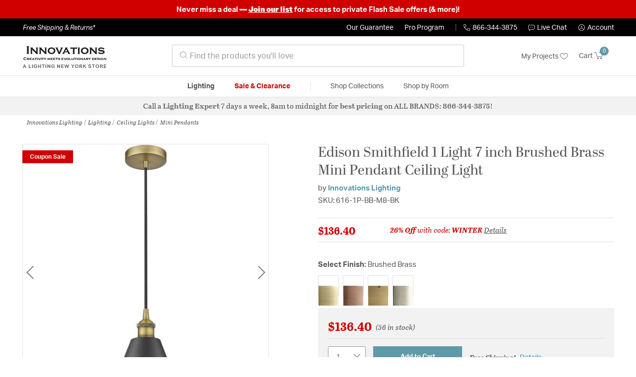

--- FILE ---
content_type: text/html;charset=UTF-8
request_url: https://innovationslighting.lightingnewyork.com/product/lighting/ceiling-lights/mini-pendants/innovations-lighting-edison-smithfield-mini-pendant-616-1p-bb-m8-bk/2386311.html
body_size: 26097
content:
    




















<!DOCTYPE html>
<html lang="en">
<head>
<!--[if gt IE 9]><!-->
<script>//common/scripts.isml</script>




<script defer type="text/javascript" src="/on/demandware.static/Sites-lny_us-Site/-/en_US/v1769261404374/js/main.js"></script>

    <script defer type="text/javascript" src="/on/demandware.static/Sites-lny_us-Site/-/en_US/v1769261404374/js/productDetail.js"
        
        >
    </script>

    <script defer type="text/javascript" src="https://js.braintreegateway.com/web/3.83.0/js/client.min.js"
        
        >
    </script>

    <script defer type="text/javascript" src="https://js.braintreegateway.com/web/3.83.0/js/data-collector.min.js"
        
        >
    </script>

    <script defer type="text/javascript" src="https://js.braintreegateway.com/web/3.83.0/js/paypal.min.js"
        
        >
    </script>

    <script defer type="text/javascript" src="https://js.braintreegateway.com/web/3.83.0/js/paypal-checkout.min.js"
        
        >
    </script>

    <script defer type="text/javascript" src="/on/demandware.static/Sites-lny_us-Site/-/en_US/v1769261404374/js/int_braintree.min.js"
        
        >
    </script>


   <script defer type="text/javascript" src="/on/demandware.static/Sites-lny_us-Site/-/en_US/v1769261404374/js/vcn.js"></script>

<!--<![endif]-->
<meta charset=UTF-8 />
<meta http-equiv="x-ua-compatible" content="ie=edge" />
<meta name="viewport" content="width=device-width, initial-scale=1" />



    <title>Innovations Lighting 616-1P-BB-M8-BK Edison Smithfield 1 Light 7 inch Brushed Brass Mini Pendant Ceiling Light</title>


<meta name="description" content="This 1 light Mini Pendant from the Edison Smithfield collection by Innovations Lighting will enhance your home with a perfect mix of form and function. The features include a Brushed Brass finish applied by experts. This item qualifies for free shipping! "/>





<link rel="icon" type="image/x-icon" href="/on/demandware.static/Sites-lny_us-Site/-/default/dwaf3fc3b2/images/favicons/favicon.ico" />

<link rel="stylesheet" href="/on/demandware.static/Sites-lny_us-Site/-/en_US/v1769261404374/css/global.css" />

    <link rel="stylesheet" href="/on/demandware.static/Sites-lny_us-Site/-/en_US/v1769261404374/css/product/detail.css"  />

    <link rel="stylesheet" href="/on/demandware.static/Sites-lny_us-Site/-/en_US/v1769261404374/css/modal/base.css"  />

    <link rel="stylesheet" href="/on/demandware.static/Sites-lny_us-Site/-/en_US/v1769261404374/css/experience/components/commerceAssets/sectionHeading.css"  />

    <link rel="stylesheet" href="/on/demandware.static/Sites-lny_us-Site/-/en_US/v1769261404374/css/braintree.css"  />







	


	<script>
	  var _affirm_config = {
	    public_api_key:  "YNRZIN5GRU6MV915",
	    script:          "/on/demandware.static/Sites-lny_us-Site/-/en_US/v1769261404374/affirm/js/live.js",
	    session_id:		 "sq0jC36Pa_kJbGs5Ajs86pdtarfpLh8mUS8=",
		locale: 		 "en_US",
		country_code: 	 "USA"
	  };
	  (function(l,g,m,e,a,f,b){var d,c=l[m]||{},h=document.createElement(f),n=document.getElementsByTagName(f)[0],k=function(a,b,c){return function(){a[b]._.push([c,arguments])}};c[e]=k(c,e,"set");d=c[e];c[a]={};c[a]._=[];d._=[];c[a][b]=k(c,a,b);a=0;for(b="set add save post open empty reset on off trigger ready setProduct".split(" ");a<b.length;a++)d[b[a]]=k(c,e,b[a]);a=0;for(b=["get","token","url","items"];a<b.length;a++)d[b[a]]=function(){};h.async=!0;h.src=g[f];n.parentNode.insertBefore(h,n);delete g[f];d(g);l[m]=c})(window,_affirm_config,"affirm","checkout","ui","script","ready");
	</script>
	<link href="/on/demandware.static/Sites-lny_us-Site/-/en_US/v1769261404374/css/affirmstyle.css" type="text/css" rel="stylesheet" />


<script id='coframe-installation-script'>
  (function () {
        // Early exit for performance testing
        if (/cf_disable/.test(location.search)) return console.warn('[Coframe] Disabled via URL parameter');
        
        // Coframe config
        const config = {
          projectId: '6942f1e83a1552013713380b',
          startTime: Date.now(),
          timeoutMs: 1000,
          currentUrl: window.location.href,
        };
    
        // Prevent duplicate installation
        const script_id = 'coframe-sdk-js';
        if (document.getElementById(script_id)) return console.warn('[Coframe] SDK already installed');
        
        // Coframe queue setup
        (window.CFQ = window.CFQ || []).push({ config });
    
        // Coframe antiflicker CSS
        const style = document.createElement('style');
        style.id = 'coframe-antiflicker';
        style.textContent = 
          ':root { --cf-show: 0;}' +
          'body { opacity: var(--cf-show) !important; transition: opacity 0.2s ease; }'
        
        function hide() { document.head.appendChild(style); }
        function show() {
          document.documentElement.style.setProperty('--cf-show', '1');
          style.parentNode && style.parentNode.removeChild(style);
        }
        hide(); setTimeout(show, config.timeoutMs);
        
        // Coframe SDK JS
        var edgeUrl = new URL('https://edge.cofra.me/cf.js');
        edgeUrl.searchParams.set('config', encodeURIComponent(JSON.stringify(config)));
    
        const script = document.createElement('script');
        script.id = script_id;
        script.async = true;
        script.src = edgeUrl.toString();
        script.onerror = () => { show(); console.error('[Coframe] SDK failed to load'); };
        document.head.appendChild(script);
    })();
</script>





<!--siteData.isml-->
<script>
    window.dataLayer = window.dataLayer || [];
    
    // Any data layer stuff here should be cachable and NOT user-specific
    dataLayer.push({"defaultVipCode":"QE3EUELR14","storefrontCode":"inn","storefrontName":"Innovations Lighting","environment":"production","agentCartStampingEndpoint":"https://innovationslighting.lightingnewyork.com/on/demandware.store/Sites-lny_us-Site/en_US/Chat-StampCartWithAgent","liveChatLicenseKey":"10054528"});
</script>    <meta property="og:type" content="product" /><meta property="og:title" content="Edison Smithfield 1 Light 7 inch Brushed Brass Mini Pendant Ceiling Light" /><meta property="og:locale" content="en_US" /><meta property="og:site_name" content="Lighting New York" /><meta property="og:description" content="This 1 light Mini Pendant from the Edison Smithfield collection by Innovations Lighting will enhance your home with a perfect mix of form and function. The features include a Brushed Brass finish applied by experts. This item qualifies for free shipping! " /><meta property="og:image" content="https://innovationslighting.lightingnewyork.com/on/demandware.static/-/Sites-master-catalog-lny/default/dwb0cd5c0f/brand/inn/productimages/616-1p-bb-m8-bk.jpg" /><meta property="og:url" content="https://innovationslighting.lightingnewyork.com/product/lighting/ceiling-lights/mini-pendants/innovations-lighting-edison-smithfield-mini-pendant-616-1p-bb-m8-bk/2386311.html" /><script>
    var pageAction = 'productshow';
    window.dataLayer = window.dataLayer || [];
    var orderId = -1;

    // In all cases except Order Confirmation, the data layer should be pushed, so default to that case
    var pushDataLayer = true;
    if (pageAction === 'orderconfirm') {
        // As of now, the correction is for order confirmation only
        orderId = getOrderId({"event":"pdp","ecommerce":{"detail":{"actionField":{"list":"Product Detail Page"},"products":[{"id":"2386311","name":"Edison Smithfield 1 Light 7 inch Brushed Brass Mini Pendant Ceiling Light","category":"Mini Pendants","categoryID":"inn-lighting-ceilinglights-minipendants","price":"136.40","imageURL":"https://innovationslighting.lightingnewyork.com/on/demandware.static/-/Sites-master-catalog-lny/default/dwb0cd5c0f/brand/inn/productimages/616-1p-bb-m8-bk.jpg","basket_coupons":"","basket_ids":"","sku":"616-1P-BB-M8-BK","brand":"Innovations Lighting","compareAtPrice":"136.40","productURL":"https://innovationslighting.lightingnewyork.com/product/lighting/ceiling-lights/mini-pendants/innovations-lighting-edison-smithfield-mini-pendant-616-1p-bb-m8-bk/2386311.html"}]},"currencyCode":"USD"},"productID":"2386311","userInfo":{"email":"","firstName":"","lastName":"","phoneNumber":"","address1":"","address2":"","city":"","state":"","country":"","zip":"","accountType":"Retail"}});
        var ordersPushedToGoogle = getOrdersPushedToGoogle();
        var orderHasBeenPushedToGoogle = orderHasBeenPushedToGoogle(orderId, ordersPushedToGoogle);
        if (orderHasBeenPushedToGoogle) {
            // If the data has already been sent, let's not push it again.
            pushDataLayer = false;
        }
    }

    if (pushDataLayer) {
        dataLayer.push({ ecommerce: null });
        dataLayer.push({"event":"pdp","ecommerce":{"detail":{"actionField":{"list":"Product Detail Page"},"products":[{"id":"2386311","name":"Edison Smithfield 1 Light 7 inch Brushed Brass Mini Pendant Ceiling Light","category":"Mini Pendants","categoryID":"inn-lighting-ceilinglights-minipendants","price":"136.40","imageURL":"https://innovationslighting.lightingnewyork.com/on/demandware.static/-/Sites-master-catalog-lny/default/dwb0cd5c0f/brand/inn/productimages/616-1p-bb-m8-bk.jpg","basket_coupons":"","basket_ids":"","sku":"616-1P-BB-M8-BK","brand":"Innovations Lighting","compareAtPrice":"136.40","productURL":"https://innovationslighting.lightingnewyork.com/product/lighting/ceiling-lights/mini-pendants/innovations-lighting-edison-smithfield-mini-pendant-616-1p-bb-m8-bk/2386311.html"}]},"currencyCode":"USD"},"productID":"2386311","userInfo":{"email":"","firstName":"","lastName":"","phoneNumber":"","address1":"","address2":"","city":"","state":"","country":"","zip":"","accountType":"Retail"}});
        if (pageAction === 'orderconfirm') {
            // Add the orderId to the array of orders that is being stored in localStorage
            ordersPushedToGoogle.push(orderId);
            // The localStorage is what is used to prevent the duplicate send from mobile platforms
            window.localStorage.setItem('ordersPushedToGoogle', JSON.stringify(ordersPushedToGoogle));
        }
    }

    function getOrderId(dataLayer) {
        if ('ecommerce' in dataLayer) {
            if ('purchase' in dataLayer.ecommerce && 'actionField' in dataLayer.ecommerce.purchase &&
                'id' in dataLayer.ecommerce.purchase.actionField) {
                return dataLayer.ecommerce.purchase.actionField.id;
            }
        }

        return -1;
    }

    function getOrdersPushedToGoogle() {
        var ordersPushedToGoogleString = window.localStorage.getItem('ordersPushedToGoogle');
        if (ordersPushedToGoogleString && ordersPushedToGoogleString.length > 0) {
            return JSON.parse(ordersPushedToGoogleString);
        }

        return [];
    }

    function orderHasBeenPushedToGoogle(orderId, ordersPushedToGoogle) {
        if (orderId) {
            for (var index = 0; index < ordersPushedToGoogle.length; index++) {
                if (ordersPushedToGoogle[index] === orderId) {
                    return true;
                }
            }
        }

        return false;
    }
</script>

<script>
    window.dataLayer = window.dataLayer || [];
    dataLayer.push({"environment":"production","demandwareID":"bcBh22SXhXCcpMaaBcBI4Fh5rg","loggedInState":false,"locale":"en_US","currencyCode":"USD","pageLanguage":"en_US","registered":false,"email":"","emailHash":"","user_id":"","userInfo":{"email":"","firstName":"","lastName":"","phoneNumber":"","address1":"","address2":"","city":"","state":"","country":"","zip":"","accountType":"Retail"},"basketID":"","sourceOfEmailCollection":"","userAgent":"Mozilla/5.0 (Macintosh; Intel Mac OS X 10_15_7) AppleWebKit/537.36 (KHTML, like Gecko) Chrome/131.0.0.0 Safari/537.36; ClaudeBot/1.0; +claudebot@anthropic.com)","sessionID":"sq0jC36Pa_kJbGs5Ajs86pdtarfpLh8mUS8=","ipAddress":"18.224.165.4","vipCode":"","gclid":"","msclkid":""});
</script>


<!-- Google Tag Manager -->
<script>(function(w,d,s,l,i){w[l]=w[l]||[];w[l].push({'gtm.start':
new Date().getTime(),event:'gtm.js'});var f=d.getElementsByTagName(s)[0],
j=d.createElement(s),dl=l!='dataLayer'?'&l='+l:'';j.async=true;j.src=
'https://load.ssgtm.lightingnewyork.com/ueazxucm.js?id='+i+dl;f.parentNode.insertBefore(j,f);
})(window,document,'script','dataLayer','GTM-MFBHDH67');</script>
<!-- End Google Tag Manager -->


<script defer src="/on/demandware.static/Sites-lny_us-Site/-/en_US/v1769261404374/js/tagmanager.js"></script>
<script defer src="/on/demandware.static/Sites-lny_us-Site/-/en_US/v1769261404374/js/gtmEvents.js"></script>

    <script>
        var yotpoAppKey = '2kFGiaQEjiIMFysVNwFfeIwtqfM5h74MwjwhOTVf';
        var yotpoStaticContentURL = 'https://staticw2.yotpo.com/';
        var yotpoURL = yotpoStaticContentURL + yotpoAppKey + '/widget.js';
        (function e() {
            var e = document.createElement("script");
                    e.type = "text/javascript",
                    e.async = true,
                    e.src = yotpoURL;
            var t = document.getElementsByTagName("script")[0];
            t.parentNode.insertBefore(e, t)
        })();
    </script>
    <script src="https://cdn-widgetsrepository.yotpo.com/v1/loader/2kFGiaQEjiIMFysVNwFfeIwtqfM5h74MwjwhOTVf" async></script>
    
    



<link rel="stylesheet" href="/on/demandware.static/Sites-lny_us-Site/-/en_US/v1769261404374/css/skin/skin.css" />
    
<!--Storefront colorScheme-->
<style>
:root {
--color-primary:#609AA9;
--color-secondary:#737373;
--color-support:#000000;
--color-link:#609AA9;
--color-icon:#609AA9;
}
.color-primary-background {background:#609AA9}
.color-secondary-background {background:#737373}
.color-support-background {background:#000000}
.color-link-background {background:#609AA9}
.color-icon-background {background:#609AA9}
</style>


<link rel="canonical" href="https://innovationslighting.lightingnewyork.com/product/lighting/ceiling-lights/mini-pendants/innovations-lighting-edison-smithfield-mini-pendant-616-1p-bb-m8-bk/2386311.html"/>

<script type="text/javascript">//<!--
/* <![CDATA[ (head-active_data.js) */
var dw = (window.dw || {});
dw.ac = {
    _analytics: null,
    _events: [],
    _category: "",
    _searchData: "",
    _anact: "",
    _anact_nohit_tag: "",
    _analytics_enabled: "true",
    _timeZone: "US/Eastern",
    _capture: function(configs) {
        if (Object.prototype.toString.call(configs) === "[object Array]") {
            configs.forEach(captureObject);
            return;
        }
        dw.ac._events.push(configs);
    },
	capture: function() { 
		dw.ac._capture(arguments);
		// send to CQ as well:
		if (window.CQuotient) {
			window.CQuotient.trackEventsFromAC(arguments);
		}
	},
    EV_PRD_SEARCHHIT: "searchhit",
    EV_PRD_DETAIL: "detail",
    EV_PRD_RECOMMENDATION: "recommendation",
    EV_PRD_SETPRODUCT: "setproduct",
    applyContext: function(context) {
        if (typeof context === "object" && context.hasOwnProperty("category")) {
        	dw.ac._category = context.category;
        }
        if (typeof context === "object" && context.hasOwnProperty("searchData")) {
        	dw.ac._searchData = context.searchData;
        }
    },
    setDWAnalytics: function(analytics) {
        dw.ac._analytics = analytics;
    },
    eventsIsEmpty: function() {
        return 0 == dw.ac._events.length;
    }
};
/* ]]> */
// -->
</script>
<script type="text/javascript">//<!--
/* <![CDATA[ (head-cquotient.js) */
var CQuotient = window.CQuotient = {};
CQuotient.clientId = 'bhcf-lny_us';
CQuotient.realm = 'BHCF';
CQuotient.siteId = 'lny_us';
CQuotient.instanceType = 'prd';
CQuotient.locale = 'en_US';
CQuotient.fbPixelId = '__UNKNOWN__';
CQuotient.activities = [];
CQuotient.cqcid='';
CQuotient.cquid='';
CQuotient.cqeid='';
CQuotient.cqlid='';
CQuotient.apiHost='api.cquotient.com';
/* Turn this on to test against Staging Einstein */
/* CQuotient.useTest= true; */
CQuotient.useTest = ('true' === 'false');
CQuotient.initFromCookies = function () {
	var ca = document.cookie.split(';');
	for(var i=0;i < ca.length;i++) {
	  var c = ca[i];
	  while (c.charAt(0)==' ') c = c.substring(1,c.length);
	  if (c.indexOf('cqcid=') == 0) {
		CQuotient.cqcid=c.substring('cqcid='.length,c.length);
	  } else if (c.indexOf('cquid=') == 0) {
		  var value = c.substring('cquid='.length,c.length);
		  if (value) {
		  	var split_value = value.split("|", 3);
		  	if (split_value.length > 0) {
			  CQuotient.cquid=split_value[0];
		  	}
		  	if (split_value.length > 1) {
			  CQuotient.cqeid=split_value[1];
		  	}
		  	if (split_value.length > 2) {
			  CQuotient.cqlid=split_value[2];
		  	}
		  }
	  }
	}
}
CQuotient.getCQCookieId = function () {
	if(window.CQuotient.cqcid == '')
		window.CQuotient.initFromCookies();
	return window.CQuotient.cqcid;
};
CQuotient.getCQUserId = function () {
	if(window.CQuotient.cquid == '')
		window.CQuotient.initFromCookies();
	return window.CQuotient.cquid;
};
CQuotient.getCQHashedEmail = function () {
	if(window.CQuotient.cqeid == '')
		window.CQuotient.initFromCookies();
	return window.CQuotient.cqeid;
};
CQuotient.getCQHashedLogin = function () {
	if(window.CQuotient.cqlid == '')
		window.CQuotient.initFromCookies();
	return window.CQuotient.cqlid;
};
CQuotient.trackEventsFromAC = function (/* Object or Array */ events) {
try {
	if (Object.prototype.toString.call(events) === "[object Array]") {
		events.forEach(_trackASingleCQEvent);
	} else {
		CQuotient._trackASingleCQEvent(events);
	}
} catch(err) {}
};
CQuotient._trackASingleCQEvent = function ( /* Object */ event) {
	if (event && event.id) {
		if (event.type === dw.ac.EV_PRD_DETAIL) {
			CQuotient.trackViewProduct( {id:'', alt_id: event.id, type: 'raw_sku'} );
		} // not handling the other dw.ac.* events currently
	}
};
CQuotient.trackViewProduct = function(/* Object */ cqParamData){
	var cq_params = {};
	cq_params.cookieId = CQuotient.getCQCookieId();
	cq_params.userId = CQuotient.getCQUserId();
	cq_params.emailId = CQuotient.getCQHashedEmail();
	cq_params.loginId = CQuotient.getCQHashedLogin();
	cq_params.product = cqParamData.product;
	cq_params.realm = cqParamData.realm;
	cq_params.siteId = cqParamData.siteId;
	cq_params.instanceType = cqParamData.instanceType;
	cq_params.locale = CQuotient.locale;
	
	if(CQuotient.sendActivity) {
		CQuotient.sendActivity(CQuotient.clientId, 'viewProduct', cq_params);
	} else {
		CQuotient.activities.push({activityType: 'viewProduct', parameters: cq_params});
	}
};
/* ]]> */
// -->
</script>


   <script type="application/ld+json">
        {"@context":"http://schema.org/","@type":"Product","name":"Edison Smithfield 1 Light 7 inch Brushed Brass Mini Pendant Ceiling Light","description":"Innovations Lighting Smithfield 1 Light 7 inch Brushed Brass Mini Pendant","mpn":"616-1P-BB-M8-BK","sku":"616-1P-BB-M8-BK","brand":{"@type":"Thing","name":"Innovations Lighting"},"image":["https://innovationslighting.lightingnewyork.com/on/demandware.static/-/Sites-master-catalog-lny/default/dwb0cd5c0f/brand/inn/productimages/616-1p-bb-m8-bk.jpg"],"offers":{"url":{},"@type":"Offer","priceCurrency":"USD","price":"136.40","availability":"http://schema.org/InStock","priceValidUntil":"Mon, 25 Jan 2027 18:34:16 GMT"},"productID":"2386311","category":"Mini Pendants","url":"https://innovationslighting.lightingnewyork.com/product/lighting/ceiling-lights/mini-pendants/innovations-lighting-edison-smithfield-mini-pendant-616-1p-bb-m8-bk/2386311.html","itemCondition":"http://schema.org/NewCondition"}
    </script>


   <script type="application/ld+json">
        {"@context":"https://schema.org","@type":"BreadcrumbList","itemListElement":[{"@type":"ListItem","name":"Innovations Lighting","item":"https://innovationslighting.lightingnewyork.com/category/innovations-lighting/","position":1},{"@type":"ListItem","name":"Lighting","item":"https://innovationslighting.lightingnewyork.com/inn/category/lighting/","position":2},{"@type":"ListItem","name":"Ceiling Lights","item":"https://innovationslighting.lightingnewyork.com/inn/category/lighting/ceiling-lights/","position":3},{"@type":"ListItem","name":"Mini Pendants","item":"https://innovationslighting.lightingnewyork.com/inn/category/lighting/ceiling-lights/mini-pendants/","position":4}]}
    </script>


</head>
<body>
<!-- Google Tag Manager (noscript) -->
<noscript><iframe src="https://www.googletagmanager.com/ns.html?id=GTM-MFBHDH67"
height="0" width="0" style="display:none;visibility:hidden"></iframe></noscript>
<!-- End Google Tag Manager (noscript) -->

<div class="page" data-action="Product-Show" data-querystring="pid=2386311" >


<header class="stick-header">
    <div class="top-banner-container" >
        
	 


	


    
        <div style="background: #D00000; font-size: 1em; font-weight: bold; padding: 0.5rem 1rem; text-align: center;"><span style="color:#ffffff;">Never miss a deal<strong> &mdash;</strong>&nbsp;</span><u><strong><a href="https://lightingnewyork.com/promotions.html#anchor" rel="noopener" target="_blank"><span style="color:#ffffff;text-decoration: underline;
  text-decoration-color: white;">Join our list</span></a></strong></u><span style="color:#ffffff;">&nbsp;for access to private Flash Sale offers (&amp; more)!<strong><span style="color:#ffffff;"></span></a></strong><!-- END EDITING --></span></div>
    
 
	
    </div>
    <div class="header-top-banner bg-support hidden-md-down">
    <div class="container">
        <div class="row d-flex justify-content-between align-items-center py-2">
            <div class="col-auto content mr-auto pr-3">
                
                    
    
    <div class="content-asset"><!-- dwMarker="content" dwContentID="223a645bb1b55ab9f6e77ac88d" -->
        <button type="button" class="btn btn-link p-0 font-italic text-white" data-toggle="modal" data-target="#freeshippingmodal">Free Shipping &amp; Returns*</button>
    </div> <!-- End content-asset -->



                
            </div>

            <div class="col-auto ml-auto pr-3">
                <a class="guarantee-link" href="/policy.html#guarantee">
                    
                        Our Guarantee
                    
                </a>
            </div>

            <div class="col-auto header-pro-program-container">
                <a class="pro-program-link" href="/proprogram.html">
                    Pro Program
                </a>
                <div class="header-pro-program-tooltip" style="display:none">
                    
    
    <div class="content-asset"><!-- dwMarker="content" dwContentID="a3c82d9e2543e2160cb1b06487" -->
        <div class="text-center p-4">
	<div class="h2 mb-2">Join the Lighting New York Pro Program</div>
		<span class="pb-2">Enjoy unparalleled benefits including discounted trade pricing, a dedicated
			<br/>Pro Account manager, free shipping,
			<br/>risk-free returns, and more.</span>
		<div class="row justify-content-center">
			<div class="col-12 mt-3"> <a href="https://innovationslighting.lightingnewyork.com/pro-signup" class="btn btn-block btn-secondary">Create Account</a>

			</div>
			<div class="col-12 mt-3">
<a href="https://innovationslighting.lightingnewyork.com/login" class="btn btn-block btn-outline-secondary" style="font-weight: bold; border-width: 2px;">Already an LNY Pro? Sign in here!</a> 
			</div>
		</div>
	</div>
	<style>
		.header-pro-program-tooltip span,
		                .header-pro-program-tooltip a {
		                    font-size: 13px;
		                }
		                .header-pro-program-tooltip .h2 {
	font-family: var(--skin-header-font), sans-serif;
		                    font-size: 22px;
		                }
		                
		                .header-pro-program-tooltip a i::before {
		                    font-size: 30px;
		                    color: var(--color-primary);
		                }
	</style>
    </div> <!-- End content-asset -->



                </div>
            </div>

            <div class="col-auto border-right" style="height: 14px; opacity: 0.5;"></div>

            <div class="col-auto header-business-hours-container px-3">
                <span class="header-phone">
                    <i class="lny-icon-phone"></i>866-344-3875
                </span>

                <div class="header-business-hours-tooltip" style="display:none">
                    
    
    <div class="content-asset"><!-- dwMarker="content" dwContentID="5feead474f4c0123da8edcbfc1" -->
        <div class="text-center p-4">
                <div class="h2 mb-2">By Your Side 7 Days a Week</div>
                    
                <span class="pb-2">
                    <strong>Lighting Experts Standing By:</strong>
                    <br/>
                    <span>Mon - Fri: <div class="expert-weekdayhours">8am to 12am EST</div></span>
                    <br/>
                    <span>Sat &amp; Sun: <div class="expert-weekendhours">9am to 12am EST</div></span>
                </span>
                <hr />
                <div class="row justify-content-center">
                    <!-- TODO: this phone number will need to be updated to match whatever is put in expert-phone -->
                    <a href="tel:866-344-3875" class="col-5">
                        <i class="lny-icon-phone"></i>
                        <div class="expert-phone">866-344-3875</div>
                    </a>
                    <!-- TODO: this email link will need to be updated via JS -->
                    <a href="mailto: customercare@lightingnewyork.com" class="col-3">
                        <i class="lny-icon-mail"></i>
                        Email
                    </a>
                </div>
                <hr />
                <span class="text-center pb-2">
                    Our <strong>Customer Care</strong> team is available to help you with questions and
                    returns <strong class="d-block">Mon - Fri <div class="support-weekdayhours">8am to 12am EST</div>.</strong>
                </span>
            </div>
            <style>
                .header-business-hours-tooltip span,
                .header-business-hours-tooltip a {
                    font-size: 13px;
                }
                .header-business-hours-tooltip .h2 {
                    font-family: var(--skin-header-font), sans-serif;
                    font-size: 22px;
                }
                .header-business-hours-tooltip a {
                    color: var(--color-grey5);
                }
                .header-business-hours-tooltip a [class*="lny-icon"] {
                    display: block;
                    margin: 0 0 6px;
                    top: 0;
                }
                .header-business-hours-tooltip a [class*="lny-icon"]::before {
                    font-size: 30px;
                    color: var(--color-primary);
                }
            </style>
    </div> <!-- End content-asset -->



                </div>
            </div>

            <div class="col-auto pr-3">
                <a href="#" class="live-chat">
                    <i class="lny-icon-chat"></i>Live Chat
                </a>
            </div>
            <div class="col-auto hidden-md-down">
                
    <div
      id="account-page-link"
      class="user"
      data-is-pro-user="false"
      data-user-info="{&quot;email&quot;:&quot;&quot;,&quot;firstName&quot;:&quot;&quot;,&quot;lastName&quot;:&quot;&quot;,&quot;phoneNumber&quot;:&quot;&quot;,&quot;address1&quot;:&quot;&quot;,&quot;address2&quot;:&quot;&quot;,&quot;city&quot;:&quot;&quot;,&quot;state&quot;:&quot;&quot;,&quot;country&quot;:&quot;&quot;,&quot;zip&quot;:&quot;&quot;,&quot;accountType&quot;:&quot;Retail&quot;}"
    >
        <a href="https://innovationslighting.lightingnewyork.com/login" role="button"
            aria-label="Login to your account">
            <i class="lny-icon-account" aria-hidden="true"></i><span class="user-message">Account</span>
        </a>
    </div>

            </div>
        </div>
    </div>
</div>
    <nav role="navigation">
        <div class="header container">
            <div class="navbar-header row">
                <div class="col-4 d-flex d-lg-none">
                    <button class="navbar-toggler" type="button" aria-controls="sg-navbar-collapse"
                        aria-expanded="false" aria-label="Toggle navigation">
                        <i class="lny-icon-menu"></i>
                    </button>
                </div>


                <div class="col-4 col-lg-3 logo-col d-flex">
                    <a class="logo-home" href="/" title="Innovations Lighting Home">
    <div class="logo-container" style="background-image: url(/on/demandware.static/Sites-lny_us-Site/-/default/dw406759b6/images/lny-logo.svg)">
        <img class="logo" src="[data-uri]"
            alt="Innovations Lighting Logo"
            style="background-image: url(https://innovationslighting.lightingnewyork.com/on/demandware.static/-/Sites-lny_us-Library/default/dw94080e2c/merch/storefront/inn/core/innovationslighting-logo.png" />
    </div>
</a>
                </div>

                <div class="search col-6 hidden-md-down">
                    <link rel="stylesheet" href="https://cdn.jsdelivr.net/npm/bootstrap-icons@1.11.3/font/bootstrap-icons.css">




<div class="site-search input-group">
    <form role="search" action="/search" method="get" name="simpleSearch"
        class="input-group-append m-0">
        <input class="form-control search-field" type="text" name="q" value=""
            placeholder="&#xe907; Find the products you'll love" role="combobox"
            aria-describedby="search-assistive-text" aria-haspopup="listbox" aria-owns="search-results"
            aria-expanded="false" aria-autocomplete="list" aria-activedescendant="" aria-controls="search-results"
            aria-label="Enter Keyword or Item No." autocomplete="off" />
            <!-- Camera search link inside search bar -->

            

        <button type="reset" name="reset-button" class="btn btn-link lny-icon-x reset-button d-none"
            aria-label="Clear search keywords"></button>
        <button type="submit" name="search-button" class="btn btn-primary submit-button lny-icon-search d-none"
            aria-label="Submit search keywords"></button>
        <div class="suggestions-wrapper" data-url="/on/demandware.store/Sites-lny_us-Site/en_US/SearchServices-GetSuggestions?q="></div>
        <input type="hidden" value="en_US" name="lang">
    </form>
</div>
                </div>

                <div class="col-4 col-lg-3 d-flex middle-header-options">
                    <div class="header-my-lists my-auto hidden-md-down ml-auto mr-3">
                        <a href="/my-projects">My Projects <i
                                class="lny-icon-heart"></i></a>
                    </div>

                    <div class="header-phone d-lg-none my-auto ml-auto mr-3">
                        <a href="tel:866-344-3875" class="lny-icon-phone"></a>
                    </div>

                    <div class="minicart my-auto" data-minicart-enabled="false" data-action-url="/on/demandware.store/Sites-lny_us-Site/en_US/Cart-MiniCartShow">
                        <div class="minicart-total">
    <a class="minicart-link stretched-link" href="https://innovationslighting.lightingnewyork.com/cart"
        title="Cart 0 Items"
        aria-label="Cart 0 Items" aria-haspopup="true">
        <span class="hidden-md-down">Cart</span>
        <i class="minicart-icon lny-icon-cart"></i>
        <span class="minicart-quantity">
            0
        </span>
    </a>
</div>

<div class="popover popover-bottom"></div>
                    </div>
                </div>
            </div>
        </div>

        <div class="main-menu navbar-toggleable-md menu-toggleable-left multilevel-dropdown d-none d-lg-block border-top border-bottom"
            id="sg-navbar-collapse">
            <div class="container">
                <div class="row">
                    

<nav class="navbar navbar-expand-lg bg-inverse col-12">
    <div class="close-menu d-flex d-lg-none bg-support">
        <div class="close-button mr-auto">
            <button class="lny-icon-x" role="button"
                aria-label="Close Menu"></button>
        </div>

        <div class="header-my-lists mr-3">
            <a href="/my-projects"><i class="lny-icon-heart"></i>My Projects </a>
        </div>

        <div class="header-account">
            
    <div
      id="account-page-link"
      class="user"
      data-is-pro-user="false"
      data-user-info="{&quot;email&quot;:&quot;&quot;,&quot;firstName&quot;:&quot;&quot;,&quot;lastName&quot;:&quot;&quot;,&quot;phoneNumber&quot;:&quot;&quot;,&quot;address1&quot;:&quot;&quot;,&quot;address2&quot;:&quot;&quot;,&quot;city&quot;:&quot;&quot;,&quot;state&quot;:&quot;&quot;,&quot;country&quot;:&quot;&quot;,&quot;zip&quot;:&quot;&quot;,&quot;accountType&quot;:&quot;Retail&quot;}"
    >
        <a href="https://innovationslighting.lightingnewyork.com/login" role="button"
            aria-label="Login to your account">
            <i class="lny-icon-account" aria-hidden="true"></i><span class="user-message">Account</span>
        </a>
    </div>

        </div>
        <div class="back">
            <button role="button" aria-label="Back to previous menu">
                <span class="lny-icon-arrow-left"></span>
                Back
            </button>
        </div>
    </div>
    <div class="menu-group" role="navigation">
        <ul class="nav navbar-nav" role="menu">
            
                
                    
                        <li class="nav-item dropdown top-level-category" role="presentation">
                            <a href="/inn/category/lighting/" class="nav-link
                            dropdown-toggle " role="button" data-toggle="dropdown"
                            aria-haspopup="true"
                            aria-expanded="false" tabindex="0">Lighting</a>
                            
                            



















<ul class="dropdown-menu level-2" role="menu" aria-hidden="true" aria-label="inn-lighting">
    
        
            <li class="dropdown-item dropdown " role="presentation">
                
                    <a href="/inn/category/lighting/ceiling-lights/" id="inn-lighting-ceilinglights" role="button" class="dropdown-link dropdown-toggle"
                        data-toggle="dropdown" aria-haspopup="true" aria-expanded="false" tabindex="0">
                        <div class="h2">Ceiling Lights</div>
                    </a>
                
                <ul class="dropdown-menu level-3" role="menu" aria-hidden="true" aria-label="inn-lighting-ceilinglights">
                    
                    
                        
                        
                        
                            <li class="dropdown-item" role="presentation">
                                <a href="/inn/category/lighting/ceiling-lights/chandeliers/" id="inn-lighting-ceilinglights-chandeliers" role="menuitem" class="dropdown-link"
                                    tabindex="-1">
                                    <div class="h3">Chandeliers</div>
                                </a>
                            </li>
                        
                    
                        
                        
                        
                            <li class="dropdown-item" role="presentation">
                                <a href="/inn/category/lighting/ceiling-lights/pendants/" id="inn-lighting-ceilinglights-pendants" role="menuitem" class="dropdown-link"
                                    tabindex="-1">
                                    <div class="h3">Pendants</div>
                                </a>
                            </li>
                        
                    
                        
                        
                        
                            <li class="dropdown-item" role="presentation">
                                <a href="/inn/category/lighting/ceiling-lights/mini-pendants/" id="inn-lighting-ceilinglights-minipendants" role="menuitem" class="dropdown-link"
                                    tabindex="-1">
                                    <div class="h3">Mini Pendants</div>
                                </a>
                            </li>
                        
                    
                        
                        
                        
                            <li class="dropdown-item" role="presentation">
                                <a href="/inn/category/lighting/ceiling-lights/flush-mounts/" id="inn-lighting-ceilinglights-flushmounts" role="menuitem" class="dropdown-link"
                                    tabindex="-1">
                                    <div class="h3">Flush Mounts</div>
                                </a>
                            </li>
                        
                    
                        
                        
                        
                            <li class="dropdown-item" role="presentation">
                                <a href="/inn/category/lighting/ceiling-lights/semi-flush-mounts/" id="inn-lighting-ceilinglights-semiflushmounts" role="menuitem" class="dropdown-link"
                                    tabindex="-1">
                                    <div class="h3">Semi-Flush Mounts</div>
                                </a>
                            </li>
                        
                    
                        
                        
                        
                            <li class="dropdown-item" role="presentation">
                                <a href="/inn/category/lighting/ceiling-lights/island-lights/" id="inn-lighting-ceilinglights-islandlights" role="menuitem" class="dropdown-link"
                                    tabindex="-1">
                                    <div class="h3">Island Lights</div>
                                </a>
                            </li>
                        
                    
                        
                        
                        
                            <li class="dropdown-item" role="presentation">
                                <a href="/inn/category/lighting/ceiling-lights/mini-chandeliers/" id="inn-lighting-ceilinglights-minichandeliers" role="menuitem" class="dropdown-link"
                                    tabindex="-1">
                                    <div class="h3">Mini Chandeliers</div>
                                </a>
                            </li>
                        
                    
                    
                </ul>
            </li>
        
    
        
            <li class="dropdown-item dropdown " role="presentation">
                
                    <a href="/inn/category/lighting/wall-lights/" id="inn-lighting-walllights" role="button" class="dropdown-link dropdown-toggle"
                        data-toggle="dropdown" aria-haspopup="true" aria-expanded="false" tabindex="0">
                        <div class="h2">Wall Lights</div>
                    </a>
                
                <ul class="dropdown-menu level-3" role="menu" aria-hidden="true" aria-label="inn-lighting-walllights">
                    
                    
                        
                        
                        
                            <li class="dropdown-item" role="presentation">
                                <a href="/inn/category/lighting/wall-lights/wall-sconces/" id="inn-lighting-walllights-wallsconces" role="menuitem" class="dropdown-link"
                                    tabindex="-1">
                                    <div class="h3">Wall Sconces</div>
                                </a>
                            </li>
                        
                    
                        
                        
                        
                            <li class="dropdown-item" role="presentation">
                                <a href="/inn/category/lighting/wall-lights/bathroom-vanity-lights/" id="inn-lighting-walllights-bathroomvanitylights" role="menuitem" class="dropdown-link"
                                    tabindex="-1">
                                    <div class="h3">Bathroom Vanity Lights</div>
                                </a>
                            </li>
                        
                    
                        
                        
                        
                            <li class="dropdown-item" role="presentation">
                                <a href="/inn/category/lighting/wall-lights/swing-arm-%2F-wall-lamps/" id="inn-lighting-walllights-swingarmwalllamps" role="menuitem" class="dropdown-link"
                                    tabindex="-1">
                                    <div class="h3">Swing Arm / Wall Lamps</div>
                                </a>
                            </li>
                        
                    
                    
                </ul>
            </li>
        
    
        
            <li class="dropdown-item dropdown " role="presentation">
                
                    <a href="/inn/category/lighting/accessories/" id="inn-lighting-accessories" role="button" class="dropdown-link dropdown-toggle"
                        data-toggle="dropdown" aria-haspopup="true" aria-expanded="false" tabindex="0">
                        <div class="h2">Accessories</div>
                    </a>
                
                <ul class="dropdown-menu level-3" role="menu" aria-hidden="true" aria-label="inn-lighting-accessories">
                    
                    
                        
                        
                        
                            <li class="dropdown-item" role="presentation">
                                <a href="/inn/category/lighting/accessories/light-bulbs/" id="inn-lighting-accessories-lightbulbs" role="menuitem" class="dropdown-link"
                                    tabindex="-1">
                                    <div class="h3">Light Bulbs</div>
                                </a>
                            </li>
                        
                    
                        
                        
                        
                            <li class="dropdown-item" role="presentation">
                                <a href="/inn/category/lighting/accessories/shades/" id="inn-lighting-accessories-shades" role="menuitem" class="dropdown-link"
                                    tabindex="-1">
                                    <div class="h3">Shades</div>
                                </a>
                            </li>
                        
                    
                        
                        
                        
                            <li class="dropdown-item" role="presentation">
                                <a href="/inn/category/lighting/accessories/accessories/" id="inn-lighting-accessories-accessories" role="menuitem" class="dropdown-link"
                                    tabindex="-1">
                                    <div class="h3">Accessories</div>
                                </a>
                            </li>
                        
                    
                    
                </ul>
            </li>
        
    

    
        <li class="menu-content-footer megamenu-first-cat">
            
    
    <div class="content-asset"><!-- dwMarker="content" dwContentID="6b7d192038b80a16253c1f8f8f" -->
        <div class="example-menu-footer bg-light p-3 text-center">
                <div class="hidden-md-down">

<a href="https://innovationslighting.lightingnewyork.com/main/category/lighting/?showproducts=true&amp;refinedSearch=TRUE&amp;prefn1=saleType&amp;prefv1=sale">

                    <img itemprop='image' src='https://innovationslighting.lightingnewyork.com/dw/image/v2/BHCF_PRD/on/demandware.static/-/Sites-lny_us-Library/default/dw93c6f53e/merch/shared/seasonal/2026/trendsforecast/trendsforecast26-megamenu-ad-lighting.jpg?sw=715&sh=370&sm=fit' srcset='https://innovationslighting.lightingnewyork.com/dw/image/v2/BHCF_PRD/on/demandware.static/-/Sites-lny_us-Library/default/dw93c6f53e/merch/shared/seasonal/2026/trendsforecast/trendsforecast26-megamenu-ad-lighting.jpg?sw=384&sh=200&sm=fit 384w, https://innovationslighting.lightingnewyork.com/dw/image/v2/BHCF_PRD/on/demandware.static/-/Sites-lny_us-Library/default/dw93c6f53e/merch/shared/seasonal/2026/trendsforecast/trendsforecast26-megamenu-ad-lighting.jpg?sw=420&sh=217&sm=fit 420w, https://innovationslighting.lightingnewyork.com/dw/image/v2/BHCF_PRD/on/demandware.static/-/Sites-lny_us-Library/default/dw93c6f53e/merch/shared/seasonal/2026/trendsforecast/trendsforecast26-megamenu-ad-lighting.jpg?sw=715&sh=370&sm=fit 715w' sizes='(max-width: 420px) 384px, (max-width: 768px) 420px, (max-width: 975px) 715px, 715px'>
                </div>
                <div class="d-lg-none">
                    <img itemprop='image' src='https://innovationslighting.lightingnewyork.com/dw/image/v2/BHCF_PRD/on/demandware.static/-/Sites-lny_us-Library/default/dw93c6f53e/merch/shared/seasonal/2026/trendsforecast/trendsforecast26-megamenu-ad-lighting.jpg?sw=420&sh=420&sm=fit' srcset='https://innovationslighting.lightingnewyork.com/dw/image/v2/BHCF_PRD/on/demandware.static/-/Sites-lny_us-Library/default/dw93c6f53e/merch/shared/seasonal/2026/trendsforecast/trendsforecast26-megamenu-ad-lighting.jpg?sw=420&sh=420&sm=fit 420w, https://innovationslighting.lightingnewyork.com/dw/image/v2/BHCF_PRD/on/demandware.static/-/Sites-lny_us-Library/default/dw93c6f53e/merch/shared/seasonal/2026/trendsforecast/trendsforecast26-megamenu-ad-lighting.jpg?sw=256&sh=256&sm=fit 256w, https://innovationslighting.lightingnewyork.com/dw/image/v2/BHCF_PRD/on/demandware.static/-/Sites-lny_us-Library/default/dw93c6f53e/merch/shared/seasonal/2026/trendsforecast/trendsforecast26-megamenu-ad-lighting.jpg?sw=325&sh=325&sm=fit 325w' sizes='(max-width: 420px) 420px, (max-width: 768px) 256px, (max-width: 975px) 325px, 325px'>
                </div>
            </div>
            <style>
                @media (max-width: 959.9px) {
                    .example-menu-footer img {
                        width: 100%;
                        object-fit: conatin;
                    }
                
                }
            </style>
    </div> <!-- End content-asset -->



        </li>
    

    
        <li class="dropdown-item shop-all-link d-lg-none" role="presentation">
            <a href="/inn/category/lighting/" role="menuitem" class="dropdown-link" tabindex="-1">
                Shop All Lighting
            </a>
        </li>
    
</ul>
                        </li>
                    
                
            
            
                
                    <li class="nav-item dropdown sale-category" role="presentation">
                        <a href="/search?prefn1=saleType&amp;prefv1=sale%7Cclearance%7Copenbox"
                        id="sales" class="nav-link dropdown-toggle
                        sale-category" role="button"
                        data-toggle="dropdown" aria-haspopup="true" aria-expanded="false"
                        tabindex="0">Sale &amp; Clearance</a>
                        
                        



















<ul class="dropdown-menu level-2" role="menu" aria-hidden="true" aria-label="sales">
    
        
            <li class="dropdown-item dropdown " role="presentation">
                
                    <a href="/search?prefn1=saleType&amp;prefv1=sale%7Cclearance%7Copenbox" id="categories" role="button" class="dropdown-link dropdown-toggle"
                        data-toggle="dropdown" aria-haspopup="true" aria-expanded="false" tabindex="0">
                        <div class="h2">Categories</div>
                    </a>
                
                <ul class="dropdown-menu level-3" role="menu" aria-hidden="true" aria-label="categories">
                    
                    
                        
                        
                        
                            <li class="dropdown-item" role="presentation">
                                <a href="/inn/category/lighting/wall-lights/?showproducts=true&amp;prefn1=saleType&amp;prefv1=sale%7Cclearance%7Copenbox" id="inn-lighting-walllights" role="menuitem" class="dropdown-link"
                                    tabindex="-1">
                                    <div class="h3">Wall Lights</div>
                                </a>
                            </li>
                        
                    
                        
                        
                        
                            <li class="dropdown-item" role="presentation">
                                <a href="/inn/category/lighting/ceiling-lights/?showproducts=true&amp;prefn1=saleType&amp;prefv1=sale%7Cclearance%7Copenbox" id="inn-lighting-ceilinglights" role="menuitem" class="dropdown-link"
                                    tabindex="-1">
                                    <div class="h3">Ceiling Lights</div>
                                </a>
                            </li>
                        
                    
                        
                        
                        
                            <li class="dropdown-item" role="presentation">
                                <a href="/inn/category/lighting/accessories/?showproducts=true&amp;prefn1=saleType&amp;prefv1=sale%7Cclearance%7Copenbox" id="inn-lighting-accessories" role="menuitem" class="dropdown-link"
                                    tabindex="-1">
                                    <div class="h3">Accessories</div>
                                </a>
                            </li>
                        
                    
                        
                        
                        
                            <li class="dropdown-item" role="presentation">
                                <a href="/inn/category/lighting/wall-lights/bathroom-vanity-lights/?showproducts=true&amp;prefn1=saleType&amp;prefv1=sale%7Cclearance%7Copenbox" id="inn-lighting-walllights-bathroomvanitylights" role="menuitem" class="dropdown-link"
                                    tabindex="-1">
                                    <div class="h3">Bathroom Vanity Lights</div>
                                </a>
                            </li>
                        
                    
                    
                </ul>
            </li>
        
    
        
            <li class="dropdown-item dropdown " role="presentation">
                
                    <a href="#" id="categories" role="button" class="dropdown-link dropdown-toggle"
                        data-toggle="dropdown" aria-haspopup="true" aria-expanded="false" tabindex="0">
                        <div class="h2">Discount Type</div>
                    </a>
                
                <ul class="dropdown-menu level-3" role="menu" aria-hidden="true" aria-label="categories">
                    
                    
                        
                        
                        
                            <li class="dropdown-item" role="presentation">
                                <a href="/search?prefn1=saleType&amp;prefv1=sale" id="onsale" role="menuitem" class="dropdown-link"
                                    tabindex="-1">
                                    <div class="h3">On Sale</div>
                                </a>
                            </li>
                        
                    
                        
                        
                        
                            <li class="dropdown-item" role="presentation">
                                <a href="/search?prefn1=saleType&amp;prefv1=clearance" id="clearance" role="menuitem" class="dropdown-link"
                                    tabindex="-1">
                                    <div class="h3">Clearance</div>
                                </a>
                            </li>
                        
                    
                        
                        
                        
                            <li class="dropdown-item" role="presentation">
                                <a href="/search?prefn1=saleType&amp;prefv1=openbox" id="openbox" role="menuitem" class="dropdown-link"
                                    tabindex="-1">
                                    <div class="h3">Open Box</div>
                                </a>
                            </li>
                        
                    
                    
                </ul>
            </li>
        
    

    
        <li class="menu-content-sales">
            
	 


	


    
        <div class="example-menu-content bg-light p-3 text-center">
                <div class="image-container">
<a href="https://innovationslighting.lightingnewyork.com/search?refinedSearch=TRUE&amp;prefn1=saleType&amp;prefv1=sale">
                    <img itemprop='image' src='https://innovationslighting.lightingnewyork.com/dw/image/v2/BHCF_PRD/on/demandware.static/-/Sites-lny_us-Library/default/dw196c4adf/merch/shared/seasonal/2026/trendsforecast/trendsforecast26-megamenu-ad-sale-clearance.jpg?sw=420&sh=420&sm=fit' srcset='https://innovationslighting.lightingnewyork.com/dw/image/v2/BHCF_PRD/on/demandware.static/-/Sites-lny_us-Library/default/dw196c4adf/merch/shared/seasonal/2026/trendsforecast/trendsforecast26-megamenu-ad-sale-clearance.jpg?sw=420&sh=420&sm=fit 420w, https://innovationslighting.lightingnewyork.com/dw/image/v2/BHCF_PRD/on/demandware.static/-/Sites-lny_us-Library/default/dw196c4adf/merch/shared/seasonal/2026/trendsforecast/trendsforecast26-megamenu-ad-sale-clearance.jpg?sw=256&sh=256&sm=fit 256w, https://innovationslighting.lightingnewyork.com/dw/image/v2/BHCF_PRD/on/demandware.static/-/Sites-lny_us-Library/default/dw196c4adf/merch/shared/seasonal/2026/trendsforecast/trendsforecast26-megamenu-ad-sale-clearance.jpg?sw=325&sh=325&sm=fit 325w' sizes='(max-width: 420px) 420px, (max-width: 768px) 256px, (max-width: 975px) 325px, 325px'>
                </div>
                <div class="py-3">
                   
                </div>
            </div>
            <style>
                .example-menu-content .image-container,
                .example-menu-content .image-container img {
                    max-width: 100%;
                    max-height: 100%;
                }
                .example-menu-content .image-container img {
                    object-fit: contain;
                }
            </style>
    
 
	
        </li>
    

    
        <li class="dropdown-item shop-all-link" role="presentation">
            <a href="/search?prefn1=saleType&amp;prefv1=sale%7Cclearance%7Copenbox" role="menuitem" class="dropdown-link" tabindex="-1">
                Shop All Sale Items
            </a>
        </li>
    
</ul>
                    </li>
                
            
            
                <li class="nav-item hidden-md-down border-right nav-separator" aria-hidden="true"></li>
                
                    
                        <li class="nav-item dropdown aux-category" role="presentation">
                            <a href="/inn/collection/innovations-lighting/"
                            id="inn-brand" class="nav-link dropdown-toggle "
                            role="button" data-toggle="dropdown"
                            aria-haspopup="true" aria-expanded="false" tabindex="0">Shop Collections</a>
                            
                            



















<ul class="dropdown-menu level-2" role="menu" aria-hidden="true" aria-label="inn-brand">
    
        
            <li class="dropdown-item" role="presentation">
                <a href="/inn/collection/innovations-lighting/" id="inn-brand" role="menuitem" class="dropdown-link" tabindex="-1">
                    <div class="h2">Innovations Lighting</div>
                </a>
            </li>
        
    

    

    
        <li class="dropdown-item shop-all-link d-lg-none" role="presentation">
            <a href="/inn/collection/innovations-lighting/" role="menuitem" class="dropdown-link" tabindex="-1">
                Shop All Shop Collections
            </a>
        </li>
    
</ul>
                        </li>
                    
                
                    
                        <li class="nav-item dropdown aux-category" role="presentation">
                            <a href="/innovations/shop-by-room/"
                            id="inn-shopby-room" class="nav-link dropdown-toggle "
                            role="button" data-toggle="dropdown"
                            aria-haspopup="true" aria-expanded="false" tabindex="0">Shop by Room</a>
                            
                            



















<ul class="dropdown-menu level-2" role="menu" aria-hidden="true" aria-label="inn-shopby-room">
    
        
            <li class="dropdown-item dropdown split-menu" role="presentation">
                
                    <a href="/innovations/shop-by-room/" id="inn-shopby-room" role="button" class="dropdown-link dropdown-toggle"
                        data-toggle="dropdown" aria-haspopup="true" aria-expanded="false" tabindex="0">
                        <div class="h2">Rooms</div>
                    </a>
                
                <ul class="dropdown-menu level-3" role="menu" aria-hidden="true" aria-label="inn-shopby-room">
                    
                    
                        
                        
                        
                            <li class="dropdown-item" role="presentation">
                                <a href="/innovations/shop-by-room/bathroom/" id="inn-shopby-room-bathroom" role="menuitem" class="dropdown-link"
                                    tabindex="-1">
                                    <div class="h3">Bathroom</div>
                                </a>
                            </li>
                        
                    
                        
                        
                        
                            <li class="dropdown-item" role="presentation">
                                <a href="/innovations/shop-by-room/bedroom/" id="inn-shopby-room-bedroom" role="menuitem" class="dropdown-link"
                                    tabindex="-1">
                                    <div class="h3">Bedroom</div>
                                </a>
                            </li>
                        
                    
                        
                        
                        
                            <li class="dropdown-item" role="presentation">
                                <a href="/innovations/shop-by-room/diningroom/" id="inn-shopby-room-dining" role="menuitem" class="dropdown-link"
                                    tabindex="-1">
                                    <div class="h3">Dining Room</div>
                                </a>
                            </li>
                        
                    
                        
                        
                        
                            <li class="dropdown-item" role="presentation">
                                <a href="/innovations/shop-by-room/gameroom/" id="inn-shopby-room-gameroom" role="menuitem" class="dropdown-link"
                                    tabindex="-1">
                                    <div class="h3">Game Room</div>
                                </a>
                            </li>
                        
                    
                        
                        
                        
                            <li class="dropdown-item" role="presentation">
                                <a href="/innovations/shop-by-room/hallway/" id="inn-shopby-room-hallway" role="menuitem" class="dropdown-link"
                                    tabindex="-1">
                                    <div class="h3">Hallway</div>
                                </a>
                            </li>
                        
                    
                        
                        
                        
                            <li class="dropdown-item" role="presentation">
                                <a href="/innovations/shop-by-room/kitchen/" id="inn-shopby-room-kitchen" role="menuitem" class="dropdown-link"
                                    tabindex="-1">
                                    <div class="h3">Kitchen</div>
                                </a>
                            </li>
                        
                    
                    
                        <li class="dropdown-item show-more-link" role="presentation">
                            <a href="/innovations/shop-by-room/" role="menuitem" class="dropdown-link" tabindex="-1">
                                <div class="h3">More Rooms</div>
                            </a>
                        </li>
                    
                </ul>
            </li>
        
    

    

    
        <li class="dropdown-item shop-all-link d-lg-none" role="presentation">
            <a href="/innovations/shop-by-room/" role="menuitem" class="dropdown-link" tabindex="-1">
                Shop All Shop by Room
            </a>
        </li>
    
</ul>
                        </li>
                    
                
            
        </ul>
    </div>

    <div class="menu-footer d-flex flex-column d-lg-none">
        <div class="p-4 text-center">
            <a class="guarantee-link mr-4" href="/policy.html#guarantee">
                
                    Our Guarantee
                
            </a>

            <a class="pro-program-link" href="/proprogram.html">
                Pro Program
            </a>
        </div>

        
        <div class="mobile-menu-content mt-auto">
            
    
    <div class="content-asset"><!-- dwMarker="content" dwContentID="81a50e8c6f61e2f5c22ca9e471" -->
        <div class="mobile-menu-contact-area bg-light p-4 text-center">
        <p class="font-italic">For best pricing, design tips, recommendations, and more, contact a Lighting Expert!</p>

        <!-- TODO: this phone number will need to be updated to match whatever is put in expert-phone -->
        <a href="tel:866-344-3875" class="mr-4">
            <i class="lny-icon-phone"></i>
            <div class="h3">
                <div class="expert-phone">866-344-3875</div>
            </div>
        </a>
        <a class="live-chat" href="">
            <i class="lny-icon-chat"></i>
            <div class="h3">
                <div class="live-chat">Live Chat</div>
            </div>
        </a>
      </div>
      <style>
        .mobile-menu-contact-area i:before {
            font-size: 33px;
            color: var(--color-primary);
            vertical-align: middle;
        }
        .mobile-menu-contact-area .h3 {
            display: inline;
            color: var(--color-grey5);
            font-style: italic;
        }
        .mobile-menu-contact-area .live-chat h3 {
            font-weight: normal;
        }
      </style>
    </div> <!-- End content-asset -->



        </div>
    </div>
</nav>
                </div>
            </div>
        </div>
        <div class="search-mobile d-lg-none bg-support py-1 px-3">
            <div class="container">
                <div class="row">
                    <div class="col-12">
                        <link rel="stylesheet" href="https://cdn.jsdelivr.net/npm/bootstrap-icons@1.11.3/font/bootstrap-icons.css">




<div class="site-search input-group">
    <form role="search" action="/search" method="get" name="simpleSearch"
        class="input-group-append m-0">
        <input class="form-control search-field" type="text" name="q" value=""
            placeholder="&#xe907; Find the products you'll love" role="combobox"
            aria-describedby="search-assistive-text" aria-haspopup="listbox" aria-owns="search-results"
            aria-expanded="false" aria-autocomplete="list" aria-activedescendant="" aria-controls="search-results"
            aria-label="Enter Keyword or Item No." autocomplete="off" />
            <!-- Camera search link inside search bar -->

            

        <button type="reset" name="reset-button" class="btn btn-link lny-icon-x reset-button d-none"
            aria-label="Clear search keywords"></button>
        <button type="submit" name="search-button" class="btn btn-primary submit-button lny-icon-search d-none"
            aria-label="Submit search keywords"></button>
        <div class="suggestions-wrapper" data-url="/on/demandware.store/Sites-lny_us-Site/en_US/SearchServices-GetSuggestions?q="></div>
        <input type="hidden" value="en_US" name="lang">
    </form>
</div>
                    </div>
                </div>
            </div>
        </div>
    </nav>
</header>

    

<div class="modal fade" id="removeProductModal" tabindex="-1" role="dialog" aria-labelledby="removeProductLineItemModal">
    <div class="modal-dialog" role="document">
        <div class="modal-content">
            <div class="lny-modal-header border-0 pb-0 delete-confirmation-header">
                <button type="button" class="close-btn border-0" data-dismiss="modal" aria-label="Close"><span aria-hidden="true"><i class="lny-icon-x"></i></span></button>
            </div>
            <div class="modal-body p-0 ml-5 mr-5 text-center delete-confirmation-body">
                <div class="h4 mb-4 mt-4" id="removeProductLineItemModal">Remove Product?</div>
                <p class="mb-4">Are you sure you want to remove the following product from the cart?</p>
                <p class="product-to-remove"></p>
            
                <div class="modal-footer row justify-content-right border-0 pt-3 pr-2 pb-0">
                    <button type="button" class="btn btn-link" data-dismiss="modal">Cancel</button>
                    <button type="button" class="btn btn-secondary cart-delete-confirmation-btn" data-dismiss="modal">
                        Yes
                    </button>
                </div>
            </div>
        </div>
    </div>
</div>


    
    
    <div class="content-asset"><!-- dwMarker="content" dwContentID="f1ba673d7d795284dee5dd9986" -->
        <div class="modal fade" id="freeshippingmodal" tabindex="-1" role="dialog" aria-labelledby="deleteShippingModal">
	<div class="modal-dialog" role="document">
		<div class="modal-content pb-0">
			<div class="lny-modal-header border-0 pb-0 mt-1">
				<button type="button" class="close-btn border-0" data-dismiss="modal" aria-label="Close">
					<span aria-hidden="true"><i class="lny-icon-x"></i>
					</span>
				</button>
			</div>
			<div class="text-center pt-5">
				<div class="h4">Free Shipping &amp; Returns</div>
			</div>
			<div class="modal-body mb-5">
				<p>All orders over $49 ship for FREE in the contiguous United States. Contact a Lighting Expert for international shipping options.</p>
				<p>Unless otherwise noted, we also offer free returns on regularly shipped items. We will accept returned freight orders, however, the customer is responsible for the return freight charges.</p>
			</div>
		</div>
	</div>
</div>
    </div> <!-- End content-asset -->




<div class="header-promo-banner">
        
            
	 


	


    
        <div class="text-center p-2 bg-light" style="font-family: var(--skin-secondary-header-font)">
                Call a <strong class="text-secondary">Lighting Expert</strong> 7 days a week, 8am to midnight for <strong class="text-secondary">best pricing</strong> on ALL BRANDS:<strong class="text-secondary"> 866-344-3875</strong>!
            </div>
    
 
	
         
</div>


<div role="main" id="maincontent">

    


















    

    
    
    
    
    
    

    <!-- CQuotient Activity Tracking (viewProduct-cquotient.js) -->
<script type="text/javascript">//<!--
/* <![CDATA[ */
(function(){
	try {
		if(window.CQuotient) {
			var cq_params = {};
			cq_params.product = {
					id: '616-1P-M8-BK-159',
					sku: '2386311',
					type: '',
					alt_id: ''
				};
			cq_params.realm = "BHCF";
			cq_params.siteId = "lny_us";
			cq_params.instanceType = "prd";
			window.CQuotient.trackViewProduct(cq_params);
		}
	} catch(err) {}
})();
/* ]]> */
// -->
</script>
<script type="text/javascript">//<!--
/* <![CDATA[ (viewProduct-active_data.js) */
dw.ac._capture({id: "2386311", type: "detail"});
/* ]]> */
// -->
</script>
        <div class="container product-detail product-wrapper" data-pid="2386311">
            <div class="row">
                <div class="col-12">
                    <!--Breadcrumbs-->
                    <div class="product-breadcrumb">
                        <div class="row hidden-xs-down">
    <div class="container">
        <div class="col" role="navigation" aria-label="Breadcrumb">
            <ol class="breadcrumb">
                
                    
                        <li class="breadcrumb-item">
                            
                                <a href="/category/innovations-lighting/">
                                    Innovations Lighting
                                </a>
                            
                        </li>
                    
                
                    
                        <li class="breadcrumb-item">
                            
                                <a href="/inn/category/lighting/">
                                    Lighting
                                </a>
                            
                        </li>
                    
                
                    
                        <li class="breadcrumb-item breadcrumb-previous">
                            <a href="/inn/category/lighting/ceiling-lights/">
                                <i class="lny-icon-arrow-left"></i>
                                Ceiling Lights
                            </a>
                        </li>
                    
                
                    
                        <li class="breadcrumb-item">
                            
                                <a href="/inn/category/lighting/ceiling-lights/mini-pendants/" aria-current="page">
                                    Mini Pendants
                                </a>
                            
                        </li>
                    
                
            </ol>
        </div>
    </div>
</div>
                    </div>

                    <!-- Product Name -->
                    <div class="row">
                        <div class="d-md-none col-sm-12">
                            <h1 class="product-name">Edison Smithfield 1 Light 7 inch Brushed Brass Mini Pendant Ceiling Light</h1>
                        </div>
                    </div>
                    <div class="row d-md-none">
                        <div class="col">
                            <div class="product-number-rating clearfix">

    <div class="mb-1">
        <span>by
        
            <a class="brand-link" href="/brand/innovations-lighting.html"> Innovations Lighting</a>
        
        </span>
    </div>
    <div class="mb-1">
        
<div class="manufacturer-sku">SKU: 616-1P-BB-M8-BK</div>
    </div>

    <!-- Product Rating -->
    
    

    
    <div class="yotpo-widget-instance" data-yotpo-instance-id="1148639" data-yotpo-product-id="2386311"></div>
    



</div>
                        </div>
                    </div>
                </div>
            </div>

            <div id="scroller-anchor"></div>
            <div class="product-detail-container row justify-content-md-between no-gutters">
                <div class="replacer d-none col-12 col-md-5"></div>
                <!-- Product Images Carousel -->
                <div class="primary-images col-12 col-md-5">
    

    <script src="https://player.vimeo.com/api/player.js"></script>
    <div class="main-carousel-container">
        <div class="main-carousel">
            
                <div class="main-carousel-item" data-large-img-url="https://innovationslighting.lightingnewyork.com/dw/image/v2/BHCF_PRD/on/demandware.static/-/Sites-master-catalog-lny/default/dwb0cd5c0f/brand/inn/productimages/616-1p-bb-m8-bk.jpg?sw=1000&amp;sh=1000&amp;sm=fit"
                    >
                    <img itemprop='image' src='https://innovationslighting.lightingnewyork.com/dw/image/v2/BHCF_PRD/on/demandware.static/-/Sites-master-catalog-lny/default/dwb0cd5c0f/brand/inn/productimages/616-1p-bb-m8-bk.jpg?sw=495&sh=495&sm=fit&sfrm=jpg' alt='Edison Smithfield 1 Light 7 inch Brushed Brass Mini Pendant Ceiling Light' srcset='https://innovationslighting.lightingnewyork.com/dw/image/v2/BHCF_PRD/on/demandware.static/-/Sites-master-catalog-lny/default/dwb0cd5c0f/brand/inn/productimages/616-1p-bb-m8-bk.jpg?sw=295&sh=295&sm=fit&sfrm=jpg 295w, https://innovationslighting.lightingnewyork.com/dw/image/v2/BHCF_PRD/on/demandware.static/-/Sites-master-catalog-lny/default/dwb0cd5c0f/brand/inn/productimages/616-1p-bb-m8-bk.jpg?sw=386&sh=386&sm=fit&sfrm=jpg 386w, https://innovationslighting.lightingnewyork.com/dw/image/v2/BHCF_PRD/on/demandware.static/-/Sites-master-catalog-lny/default/dwb0cd5c0f/brand/inn/productimages/616-1p-bb-m8-bk.jpg?sw=495&sh=495&sm=fit&sfrm=jpg 495w' sizes='(max-width: 759.9px) 100vw, (max-width: 959.9px) 295px, (max-width: 1159.9px) 386px, 495px'>

                    <div class="mobile-slide-indicator d-md-none">
                        1/4
                    </div>
                </div>
            
                <div class="main-carousel-item" data-large-img-url="https://innovationslighting.lightingnewyork.com/dw/image/v2/BHCF_PRD/on/demandware.static/-/Sites-master-catalog-lny/en_US/v1769261404374/brand/inn/productimages/616-1p-m8_install.pdf?sw=1000&amp;sh=1000&amp;sm=fit"
                    style="display: none">
                    <img itemprop='image' src='https://innovationslighting.lightingnewyork.com/dw/image/v2/BHCF_PRD/on/demandware.static/-/Sites-master-catalog-lny/en_US/v1769261404374/brand/inn/productimages/616-1p-m8_install.jpg?sw=495&sh=495&sm=fit&sfrm=pdf' alt='Edison Smithfield 1 Light 7 inch Brushed Brass Mini Pendant Ceiling Light' srcset='https://innovationslighting.lightingnewyork.com/dw/image/v2/BHCF_PRD/on/demandware.static/-/Sites-master-catalog-lny/en_US/v1769261404374/brand/inn/productimages/616-1p-m8_install.jpg?sw=295&sh=295&sm=fit&sfrm=pdf 295w, https://innovationslighting.lightingnewyork.com/dw/image/v2/BHCF_PRD/on/demandware.static/-/Sites-master-catalog-lny/en_US/v1769261404374/brand/inn/productimages/616-1p-m8_install.jpg?sw=386&sh=386&sm=fit&sfrm=pdf 386w, https://innovationslighting.lightingnewyork.com/dw/image/v2/BHCF_PRD/on/demandware.static/-/Sites-master-catalog-lny/en_US/v1769261404374/brand/inn/productimages/616-1p-m8_install.jpg?sw=495&sh=495&sm=fit&sfrm=pdf 495w' sizes='(max-width: 759.9px) 100vw, (max-width: 959.9px) 295px, (max-width: 1159.9px) 386px, 495px'>

                    <div class="mobile-slide-indicator d-md-none">
                        2/4
                    </div>
                </div>
            
                <div class="main-carousel-item" data-large-img-url="https://innovationslighting.lightingnewyork.com/dw/image/v2/BHCF_PRD/on/demandware.static/-/Sites-master-catalog-lny/default/dw3fe40020/brand/inn/productimages/616-1p-m8_diagram_02.jpg?sw=1000&amp;sh=1000&amp;sm=fit"
                    style="display: none">
                    <img itemprop='image' src='https://innovationslighting.lightingnewyork.com/dw/image/v2/BHCF_PRD/on/demandware.static/-/Sites-master-catalog-lny/default/dw3fe40020/brand/inn/productimages/616-1p-m8_diagram_02.jpg?sw=495&sh=495&sm=fit&sfrm=jpg' alt='Edison Smithfield 1 Light 7 inch Brushed Brass Mini Pendant Ceiling Light' srcset='https://innovationslighting.lightingnewyork.com/dw/image/v2/BHCF_PRD/on/demandware.static/-/Sites-master-catalog-lny/default/dw3fe40020/brand/inn/productimages/616-1p-m8_diagram_02.jpg?sw=295&sh=295&sm=fit&sfrm=jpg 295w, https://innovationslighting.lightingnewyork.com/dw/image/v2/BHCF_PRD/on/demandware.static/-/Sites-master-catalog-lny/default/dw3fe40020/brand/inn/productimages/616-1p-m8_diagram_02.jpg?sw=386&sh=386&sm=fit&sfrm=jpg 386w, https://innovationslighting.lightingnewyork.com/dw/image/v2/BHCF_PRD/on/demandware.static/-/Sites-master-catalog-lny/default/dw3fe40020/brand/inn/productimages/616-1p-m8_diagram_02.jpg?sw=495&sh=495&sm=fit&sfrm=jpg 495w' sizes='(max-width: 759.9px) 100vw, (max-width: 959.9px) 295px, (max-width: 1159.9px) 386px, 495px'>

                    <div class="mobile-slide-indicator d-md-none">
                        3/4
                    </div>
                </div>
            
                <div class="main-carousel-item" data-large-img-url="https://innovationslighting.lightingnewyork.com/dw/image/v2/BHCF_PRD/on/demandware.static/-/Sites-master-catalog-lny/default/dw579c6321/brand/inn/productimages/616-1p-pn-m8-bk.jpg?sw=1000&amp;sh=1000&amp;sm=fit"
                    style="display: none">
                    <img itemprop='image' src='https://innovationslighting.lightingnewyork.com/dw/image/v2/BHCF_PRD/on/demandware.static/-/Sites-master-catalog-lny/default/dw579c6321/brand/inn/productimages/616-1p-pn-m8-bk.jpg?sw=495&sh=495&sm=fit&sfrm=jpg' alt='Edison Smithfield 1 Light 7.00 inch Mini Pendant' srcset='https://innovationslighting.lightingnewyork.com/dw/image/v2/BHCF_PRD/on/demandware.static/-/Sites-master-catalog-lny/default/dw579c6321/brand/inn/productimages/616-1p-pn-m8-bk.jpg?sw=295&sh=295&sm=fit&sfrm=jpg 295w, https://innovationslighting.lightingnewyork.com/dw/image/v2/BHCF_PRD/on/demandware.static/-/Sites-master-catalog-lny/default/dw579c6321/brand/inn/productimages/616-1p-pn-m8-bk.jpg?sw=386&sh=386&sm=fit&sfrm=jpg 386w, https://innovationslighting.lightingnewyork.com/dw/image/v2/BHCF_PRD/on/demandware.static/-/Sites-master-catalog-lny/default/dw579c6321/brand/inn/productimages/616-1p-pn-m8-bk.jpg?sw=495&sh=495&sm=fit&sfrm=jpg 495w' sizes='(max-width: 759.9px) 100vw, (max-width: 959.9px) 295px, (max-width: 1159.9px) 386px, 495px'>

                    <div class="mobile-slide-indicator d-md-none">
                        4/4
                    </div>
                </div>
            
            
        </div>

        <div class="flags-container">
            
<div class="flags">
    
    <div class="pricingPromoBadge bg-danger">
        Coupon Sale
    </div>



    

    
</div>

        </div>

        <div class="non-exact-warning" style="display:none"
            aria-hidden="true">
            <p class="brand-voice">Image shown is not an exact match for the product or options you&rsquo;ve selected</p>
        </div>

        <div class="magnifier-preview hidden-sm-down" id="preview"></div>
    </div>

    <!-- Product Thumbnails -->
    <div class="thumbnails-container">
        <div id="pdpCarouselThumbnails-2386311" class="thumbnail-carousel hidden-sm-down">
            
                
                    <div class='thumbnail' style="display: none">
                        <img src="https://innovationslighting.lightingnewyork.com/dw/image/v2/BHCF_PRD/on/demandware.static/-/Sites-master-catalog-lny/default/dwb0cd5c0f/brand/inn/productimages/616-1p-bb-m8-bk.jpg?sw=78&amp;sh=78&amp;sm=fit" alt="Edison Smithfield 1 Light 7 inch Brushed Brass Mini Pendant Ceiling Light" />
                    </div>
                
                    <div class='thumbnail' style="display: none">
                        <img src="https://innovationslighting.lightingnewyork.com/dw/image/v2/BHCF_PRD/on/demandware.static/-/Sites-master-catalog-lny/en_US/v1769261404374/brand/inn/productimages/616-1p-m8_install.pdf?sw=78&amp;sh=78&amp;sm=fit" alt="Edison Smithfield 1 Light 7 inch Brushed Brass Mini Pendant Ceiling Light" />
                    </div>
                
                    <div class='thumbnail' style="display: none">
                        <img src="https://innovationslighting.lightingnewyork.com/dw/image/v2/BHCF_PRD/on/demandware.static/-/Sites-master-catalog-lny/default/dw3fe40020/brand/inn/productimages/616-1p-m8_diagram_02.jpg?sw=78&amp;sh=78&amp;sm=fit" alt="Edison Smithfield 1 Light 7 inch Brushed Brass Mini Pendant Ceiling Light" />
                    </div>
                
                    <div class='thumbnail' style="display: none">
                        <img src="https://innovationslighting.lightingnewyork.com/dw/image/v2/BHCF_PRD/on/demandware.static/-/Sites-master-catalog-lny/default/dw579c6321/brand/inn/productimages/616-1p-pn-m8-bk.jpg?sw=78&amp;sh=78&amp;sm=fit" alt="Edison Smithfield 1 Light 7.00 inch Mini Pendant" />
                    </div>
                
            
            
                
            
        </div>
    </div>

    <!-- Under Image Badges -->
    <div class="under-image-badges-container d-sm-none d-md-block">
        


<div class="row">
    <div class="col-12">
        <div class="under-image-badges card brand-card badge-card border-0">
            <div class="card-body">
                <ul class="badge-list-row">
                    
                    
                    
                    
                        <li class="under-image-badge">
                            <span class="pdp-badge-icon lny-icon-no-box" aria-hidden="true"></span>
                            <span class="badge-text">Non-Returnable</span>
                        </li>
                    
                    
                    
                </ul>
            </div>
        </div>
    </div>
</div>

    </div>

</div>

                
                <div class="col-12 col-md-6 has-option-pickers">

                    <!-- Product Name -->
                    <div class="row">
                        <div class="col">
                            <h1 class="product-name hidden-sm-down">Edison Smithfield 1 Light 7 inch Brushed Brass Mini Pendant Ceiling Light</h1>
                        </div>
                    </div>


                    <div class="row hidden-sm-down">
                        <div class="col">
                            <div class="product-number-rating clearfix">

    <div class="mb-1">
        <span>by
        
            <a class="brand-link" href="/brand/innovations-lighting.html"> Innovations Lighting</a>
        
        </span>
    </div>
    <div class="mb-1">
        
<div class="manufacturer-sku">SKU: 616-1P-BB-M8-BK</div>
    </div>

    <!-- Product Rating -->
    
    

    
    <div class="yotpo-widget-instance" data-yotpo-instance-id="1148639" data-yotpo-product-id="2386311"></div>
    



</div>
                        </div>
                    </div>

                    
                        <div class="row">
                            <div class="col-12">
                                <div class="top-pricing-container mb-3 ">
                                    
                                        <div class="d-flex flex-wrap align-items-center">
                                            
                                                <div class="pricing-wrapper mb-sm-2 mb-lg-0 ">
                                                    <!-- Prices -->
<div class="prices">
    
    
    <div class="price">
        
        
<span class="default-pricing">
    

    
    <span class="sales promo-price">
        
        
        
            <span class="value" content="136.40">
        
        
    $136.40

        </span>
    </span>
    
</span>

    </div>


</div>

                                                </div>
                                                <div class="pricing-option mb-sm-2 mb-lg-0 d-none" >
                                                    Choose options for pricing
                                                </div>
                                                <input type="hidden" id="offersData" value="null"/>
                                            
                                            <!-- Applicable Promotions -->
                                            <div class="discounts-container">
                                                
                                                

                                                
<div class="discounts-and-promotions">

    <ul>
        
            
        
        
            
                <li>
                    <strong>26% Off</strong> with code: <strong>WINTER</strong>
                    
                        <a href="#promotionDetailsModal" class="promo-details-link" data-details="&lt;strong&gt;26% Off&lt;/strong&gt; with code: &lt;strong&gt;WINTER&lt;/strong&gt; Cannot be combined with any other offer or discount. Excludes clearance, closeout, replacements, &amp; parts."
                            data-title="Promotion Details">
                            Details
                        </a>
                    
                </li>
            
        
    </ul>

</div>

                                            </div>
                                        </div>
                                    

                                </div> 
                            </div>
                        </div>
                        


















<div class="attributes">
    <!-- Attributes and Quantity -->
    

    
    
    
        <div class="row" data-attr="finish">
            <div class="col-12 ">
                <div class="attribute">
    

        <!-- Select <Attribute> Label -->
        <span class="finish non-input-label">
            Select Finish:
            <span class="current-selection">
                Brushed Brass
            </span>
        </span>

        <div class="mobile-selection-warning" style="display:none" aria-hidden="true">
            <i class="lny-icon-warning" aria-describedby="incompatible-msg-finish"></i>
            <span id="incompatible-msg-finish">Not available in this option. This selection will override your previous choice(s).</span>
        </div>

        <!-- Swatch Image Attribute Values -->
        <div class="row flex-wrap swatch-row">
            
            

            
                
                    
                    

                    <div class="swatch-col col-auto ">
                        <button class="btn attribute-swatch " title="Antique Brass"
                            aria-label="Select Finish Antique Brass"
                            aria-describedby="Antique Brass" data-url="https://innovationslighting.lightingnewyork.com/on/demandware.store/Sites-lny_us-Site/en_US/Product-Variation?dwvar_616-1P-M8-BK-159_finish=Antique%20Brass&amp;pid=616-1P-M8-BK-159&amp;quantity=1"
                            >
                            <i class="lny-icon-no-image-available"></i>
                            <span data-attr-value="Antique Brass" data-display-val="Antique Brass"
                                data-larger-swatch="https://innovationslighting.lightingnewyork.com/dw/image/v2/BHCF_PRD/on/demandware.static/-/Sites-master-catalog-lny/default/dw3b365403/brand/inn/swatch/finish-Antique-Brass.jpg?sw=200&amp;sh=200&amp;sm=fit"
                                class="finish-value swatch-value "
                                style="background-image: url(https://innovationslighting.lightingnewyork.com/dw/image/v2/BHCF_PRD/on/demandware.static/-/Sites-master-catalog-lny/default/dw3b365403/brand/inn/swatch/finish-Antique-Brass.jpg?sw=200&amp;sh=200&amp;sm=fit)">
                            </span>
                            <span id="Antique Brass" class="sr-only selected-assistive-text">
                                
                            </span>
                            
                        </button>
                    </div>

                    
                
            
                
                    
                    

                    <div class="swatch-col col-auto ">
                        <button class="btn attribute-swatch " title="Antique Copper"
                            aria-label="Select Finish Antique Copper"
                            aria-describedby="Antique Copper" data-url="https://innovationslighting.lightingnewyork.com/on/demandware.store/Sites-lny_us-Site/en_US/Product-Variation?dwvar_616-1P-M8-BK-159_finish=Antique%20Copper&amp;pid=616-1P-M8-BK-159&amp;quantity=1"
                            >
                            <i class="lny-icon-no-image-available"></i>
                            <span data-attr-value="Antique Copper" data-display-val="Antique Copper"
                                data-larger-swatch="https://innovationslighting.lightingnewyork.com/dw/image/v2/BHCF_PRD/on/demandware.static/-/Sites-master-catalog-lny/default/dwa6a21f87/brand/inn/swatch/finish-Antique-Copper.jpg?sw=200&amp;sh=200&amp;sm=fit"
                                class="finish-value swatch-value "
                                style="background-image: url(https://innovationslighting.lightingnewyork.com/dw/image/v2/BHCF_PRD/on/demandware.static/-/Sites-master-catalog-lny/default/dwa6a21f87/brand/inn/swatch/finish-Antique-Copper.jpg?sw=200&amp;sh=200&amp;sm=fit)">
                            </span>
                            <span id="Antique Copper" class="sr-only selected-assistive-text">
                                
                            </span>
                            
                        </button>
                    </div>

                    
                
            
                
                    
                    

                    <div class="swatch-col col-auto ">
                        <button class="btn attribute-swatch " title="Brushed Brass"
                            aria-label="Select Finish Brushed Brass"
                            aria-describedby="Brushed Brass" data-url="https://innovationslighting.lightingnewyork.com/on/demandware.store/Sites-lny_us-Site/en_US/Product-Variation?dwvar_616-1P-M8-BK-159_finish=&amp;pid=616-1P-M8-BK-159&amp;quantity=1"
                            >
                            <i class="lny-icon-no-image-available"></i>
                            <span data-attr-value="Brushed Brass" data-display-val="Brushed Brass"
                                data-larger-swatch="https://innovationslighting.lightingnewyork.com/dw/image/v2/BHCF_PRD/on/demandware.static/-/Sites-master-catalog-lny/default/dwa18dd698/brand/inn/swatch/finish-Brushed-Brass.jpg?sw=200&amp;sh=200&amp;sm=fit"
                                class="finish-value swatch-value selected"
                                style="background-image: url(https://innovationslighting.lightingnewyork.com/dw/image/v2/BHCF_PRD/on/demandware.static/-/Sites-master-catalog-lny/default/dwa18dd698/brand/inn/swatch/finish-Brushed-Brass.jpg?sw=200&amp;sh=200&amp;sm=fit)">
                            </span>
                            <span id="Brushed Brass" class="sr-only selected-assistive-text">
                                selected
                            </span>
                            
                        </button>
                    </div>

                    
                
            
                
                    
                    

                    <div class="swatch-col col-auto ">
                        <button class="btn attribute-swatch " title="Polished Nickel"
                            aria-label="Select Finish Polished Nickel"
                            aria-describedby="Polished Nickel" data-url="https://innovationslighting.lightingnewyork.com/on/demandware.store/Sites-lny_us-Site/en_US/Product-Variation?dwvar_616-1P-M8-BK-159_finish=Polished%20Nickel&amp;pid=616-1P-M8-BK-159&amp;quantity=1"
                            >
                            <i class="lny-icon-no-image-available"></i>
                            <span data-attr-value="Polished Nickel" data-display-val="Polished Nickel"
                                data-larger-swatch="https://innovationslighting.lightingnewyork.com/dw/image/v2/BHCF_PRD/on/demandware.static/-/Sites-master-catalog-lny/default/dw4f723e58/brand/inn/swatch/finish-Polished-Nickel.jpg?sw=200&amp;sh=200&amp;sm=fit"
                                class="finish-value swatch-value "
                                style="background-image: url(https://innovationslighting.lightingnewyork.com/dw/image/v2/BHCF_PRD/on/demandware.static/-/Sites-master-catalog-lny/default/dw4f723e58/brand/inn/swatch/finish-Polished-Nickel.jpg?sw=200&amp;sh=200&amp;sm=fit)">
                            </span>
                            <span id="Polished Nickel" class="sr-only selected-assistive-text">
                                
                            </span>
                            
                        </button>
                    </div>

                    
                
            
        </div>

        <div class="row">
            
        </div>
    
</div>
            </div>
        </div>
    

    <div class="product-options">
        
    </div>

    <!-- Size Chart -->
    

    <!-- Product Availability -->
    

    <!-- Under Image Badges Mobile Display -->
    <div class="under-image-badges-container d-md-none">
        


<div class="row">
    <div class="col-12">
        <div class="under-image-badges card brand-card badge-card border-0">
            <div class="card-body">
                <ul class="badge-list-row">
                    
                    
                    
                    
                        <li class="under-image-badge">
                            <span class="pdp-badge-icon lny-icon-no-box" aria-hidden="true"></span>
                            <span class="badge-text">Non-Returnable</span>
                        </li>
                    
                    
                    
                </ul>
            </div>
        </div>
    </div>
</div>

    </div>

    
    <div class="prices-add-to-cart-actions bg-light ">
        <div class="bottom-pricing-container mb-3 d-flex align-items-end">
            <span
                class="price-wrapper ">
                <!-- Prices -->
<div class="prices">
    
    
    <div class="price">
        
        
<span class="default-pricing">
    

    
    <span class="sales promo-price">
        
        
        
            <span class="value" content="136.40">
        
        
    $136.40

        </span>
    </span>
    
</span>

    </div>


</div>

            </span>
            <div class="ml-2">
                
<div class="stock-status">
    
        <span class="">(56 in stock)</span>
    
</div>
            </div>
        </div>

        <div class="row middle-add-to-cart-wrapper">
            <div
                class="cart-button-quantity-wrapper col-12 col-lg-6 d-flex">
                <!-- Quantity -->
                <div class="simple-quantity ">
                    <label class="select" for="quantity-1">
    <span class="sr-only">Quantity</span>
    <select class="quantity-select custom-select form-control"
        id="quantity-1"
        >
        
            <option value="1" 
                data-url="/on/demandware.store/Sites-lny_us-Site/en_US/Product-Variation?pid=2386311&amp;quantity=1"
                selected
                >
                1
            </option>
        
            <option value="2" 
                data-url="/on/demandware.store/Sites-lny_us-Site/en_US/Product-Variation?pid=2386311&amp;quantity=2"
                
                >
                2
            </option>
        
            <option value="3" 
                data-url="/on/demandware.store/Sites-lny_us-Site/en_US/Product-Variation?pid=2386311&amp;quantity=3"
                
                >
                3
            </option>
        
            <option value="4" 
                data-url="/on/demandware.store/Sites-lny_us-Site/en_US/Product-Variation?pid=2386311&amp;quantity=4"
                
                >
                4
            </option>
        
            <option value="5" 
                data-url="/on/demandware.store/Sites-lny_us-Site/en_US/Product-Variation?pid=2386311&amp;quantity=5"
                
                >
                5
            </option>
        
            <option value="6" 
                data-url="/on/demandware.store/Sites-lny_us-Site/en_US/Product-Variation?pid=2386311&amp;quantity=6"
                
                >
                6
            </option>
        
            <option value="7" 
                data-url="/on/demandware.store/Sites-lny_us-Site/en_US/Product-Variation?pid=2386311&amp;quantity=7"
                
                >
                7
            </option>
        
            <option value="8" 
                data-url="/on/demandware.store/Sites-lny_us-Site/en_US/Product-Variation?pid=2386311&amp;quantity=8"
                
                >
                8
            </option>
        
            <option value="9" 
                data-url="/on/demandware.store/Sites-lny_us-Site/en_US/Product-Variation?pid=2386311&amp;quantity=9"
                
                >
                9
            </option>
        
            <option value="10" 
                data-url="/on/demandware.store/Sites-lny_us-Site/en_US/Product-Variation?pid=2386311&amp;quantity=10"
                
                >
                10
            </option>
        
            <option value="11" 
                data-url="/on/demandware.store/Sites-lny_us-Site/en_US/Product-Variation?pid=2386311&amp;quantity=11"
                
                >
                11
            </option>
        
            <option value="12" 
                data-url="/on/demandware.store/Sites-lny_us-Site/en_US/Product-Variation?pid=2386311&amp;quantity=12"
                
                >
                12
            </option>
        
            <option value="13" 
                data-url="/on/demandware.store/Sites-lny_us-Site/en_US/Product-Variation?pid=2386311&amp;quantity=13"
                
                >
                13
            </option>
        
            <option value="14" 
                data-url="/on/demandware.store/Sites-lny_us-Site/en_US/Product-Variation?pid=2386311&amp;quantity=14"
                
                >
                14
            </option>
        
            <option value="15" 
                data-url="/on/demandware.store/Sites-lny_us-Site/en_US/Product-Variation?pid=2386311&amp;quantity=15"
                
                >
                15
            </option>
        
            <option value="16" 
                data-url="/on/demandware.store/Sites-lny_us-Site/en_US/Product-Variation?pid=2386311&amp;quantity=16"
                
                >
                16
            </option>
        
            <option value="17" 
                data-url="/on/demandware.store/Sites-lny_us-Site/en_US/Product-Variation?pid=2386311&amp;quantity=17"
                
                >
                17
            </option>
        
            <option value="18" 
                data-url="/on/demandware.store/Sites-lny_us-Site/en_US/Product-Variation?pid=2386311&amp;quantity=18"
                
                >
                18
            </option>
        
            <option value="19" 
                data-url="/on/demandware.store/Sites-lny_us-Site/en_US/Product-Variation?pid=2386311&amp;quantity=19"
                
                >
                19
            </option>
        
            <option value="20" 
                data-url="/on/demandware.store/Sites-lny_us-Site/en_US/Product-Variation?pid=2386311&amp;quantity=20"
                
                >
                20
            </option>
        
            <option value="21" 
                data-url="/on/demandware.store/Sites-lny_us-Site/en_US/Product-Variation?pid=2386311&amp;quantity=21"
                
                >
                21
            </option>
        
            <option value="22" 
                data-url="/on/demandware.store/Sites-lny_us-Site/en_US/Product-Variation?pid=2386311&amp;quantity=22"
                
                >
                22
            </option>
        
            <option value="23" 
                data-url="/on/demandware.store/Sites-lny_us-Site/en_US/Product-Variation?pid=2386311&amp;quantity=23"
                
                >
                23
            </option>
        
            <option value="24" 
                data-url="/on/demandware.store/Sites-lny_us-Site/en_US/Product-Variation?pid=2386311&amp;quantity=24"
                
                >
                24
            </option>
        
            <option value="25" 
                data-url="/on/demandware.store/Sites-lny_us-Site/en_US/Product-Variation?pid=2386311&amp;quantity=25"
                
                >
                25
            </option>
        
            <option value="26" 
                data-url="/on/demandware.store/Sites-lny_us-Site/en_US/Product-Variation?pid=2386311&amp;quantity=26"
                
                >
                26
            </option>
        
            <option value="27" 
                data-url="/on/demandware.store/Sites-lny_us-Site/en_US/Product-Variation?pid=2386311&amp;quantity=27"
                
                >
                27
            </option>
        
            <option value="28" 
                data-url="/on/demandware.store/Sites-lny_us-Site/en_US/Product-Variation?pid=2386311&amp;quantity=28"
                
                >
                28
            </option>
        
            <option value="29" 
                data-url="/on/demandware.store/Sites-lny_us-Site/en_US/Product-Variation?pid=2386311&amp;quantity=29"
                
                >
                29
            </option>
        
            <option value="30" 
                data-url="/on/demandware.store/Sites-lny_us-Site/en_US/Product-Variation?pid=2386311&amp;quantity=30"
                
                >
                30
            </option>
        
            <option value="31" 
                data-url="/on/demandware.store/Sites-lny_us-Site/en_US/Product-Variation?pid=2386311&amp;quantity=31"
                
                >
                31
            </option>
        
            <option value="32" 
                data-url="/on/demandware.store/Sites-lny_us-Site/en_US/Product-Variation?pid=2386311&amp;quantity=32"
                
                >
                32
            </option>
        
            <option value="33" 
                data-url="/on/demandware.store/Sites-lny_us-Site/en_US/Product-Variation?pid=2386311&amp;quantity=33"
                
                >
                33
            </option>
        
            <option value="34" 
                data-url="/on/demandware.store/Sites-lny_us-Site/en_US/Product-Variation?pid=2386311&amp;quantity=34"
                
                >
                34
            </option>
        
            <option value="35" 
                data-url="/on/demandware.store/Sites-lny_us-Site/en_US/Product-Variation?pid=2386311&amp;quantity=35"
                
                >
                35
            </option>
        
            <option value="36" 
                data-url="/on/demandware.store/Sites-lny_us-Site/en_US/Product-Variation?pid=2386311&amp;quantity=36"
                
                >
                36
            </option>
        
            <option value="37" 
                data-url="/on/demandware.store/Sites-lny_us-Site/en_US/Product-Variation?pid=2386311&amp;quantity=37"
                
                >
                37
            </option>
        
            <option value="38" 
                data-url="/on/demandware.store/Sites-lny_us-Site/en_US/Product-Variation?pid=2386311&amp;quantity=38"
                
                >
                38
            </option>
        
            <option value="39" 
                data-url="/on/demandware.store/Sites-lny_us-Site/en_US/Product-Variation?pid=2386311&amp;quantity=39"
                
                >
                39
            </option>
        
            <option value="40" 
                data-url="/on/demandware.store/Sites-lny_us-Site/en_US/Product-Variation?pid=2386311&amp;quantity=40"
                
                >
                40
            </option>
        
            <option value="41" 
                data-url="/on/demandware.store/Sites-lny_us-Site/en_US/Product-Variation?pid=2386311&amp;quantity=41"
                
                >
                41
            </option>
        
            <option value="42" 
                data-url="/on/demandware.store/Sites-lny_us-Site/en_US/Product-Variation?pid=2386311&amp;quantity=42"
                
                >
                42
            </option>
        
            <option value="43" 
                data-url="/on/demandware.store/Sites-lny_us-Site/en_US/Product-Variation?pid=2386311&amp;quantity=43"
                
                >
                43
            </option>
        
            <option value="44" 
                data-url="/on/demandware.store/Sites-lny_us-Site/en_US/Product-Variation?pid=2386311&amp;quantity=44"
                
                >
                44
            </option>
        
            <option value="45" 
                data-url="/on/demandware.store/Sites-lny_us-Site/en_US/Product-Variation?pid=2386311&amp;quantity=45"
                
                >
                45
            </option>
        
            <option value="46" 
                data-url="/on/demandware.store/Sites-lny_us-Site/en_US/Product-Variation?pid=2386311&amp;quantity=46"
                
                >
                46
            </option>
        
            <option value="47" 
                data-url="/on/demandware.store/Sites-lny_us-Site/en_US/Product-Variation?pid=2386311&amp;quantity=47"
                
                >
                47
            </option>
        
            <option value="48" 
                data-url="/on/demandware.store/Sites-lny_us-Site/en_US/Product-Variation?pid=2386311&amp;quantity=48"
                
                >
                48
            </option>
        
            <option value="49" 
                data-url="/on/demandware.store/Sites-lny_us-Site/en_US/Product-Variation?pid=2386311&amp;quantity=49"
                
                >
                49
            </option>
        
            <option value="50" 
                data-url="/on/demandware.store/Sites-lny_us-Site/en_US/Product-Variation?pid=2386311&amp;quantity=50"
                
                >
                50
            </option>
        
            <option value="51" 
                data-url="/on/demandware.store/Sites-lny_us-Site/en_US/Product-Variation?pid=2386311&amp;quantity=51"
                
                >
                51
            </option>
        
            <option value="52" 
                data-url="/on/demandware.store/Sites-lny_us-Site/en_US/Product-Variation?pid=2386311&amp;quantity=52"
                
                >
                52
            </option>
        
            <option value="53" 
                data-url="/on/demandware.store/Sites-lny_us-Site/en_US/Product-Variation?pid=2386311&amp;quantity=53"
                
                >
                53
            </option>
        
            <option value="54" 
                data-url="/on/demandware.store/Sites-lny_us-Site/en_US/Product-Variation?pid=2386311&amp;quantity=54"
                
                >
                54
            </option>
        
            <option value="55" 
                data-url="/on/demandware.store/Sites-lny_us-Site/en_US/Product-Variation?pid=2386311&amp;quantity=55"
                
                >
                55
            </option>
        
            <option value="56" 
                data-url="/on/demandware.store/Sites-lny_us-Site/en_US/Product-Variation?pid=2386311&amp;quantity=56"
                
                >
                56
            </option>
        
    </select>
</label>
                </div>
                <!-- Cart and [Optionally] Apple Pay -->
                
<div class="cart-and-ipay">
        <input type="hidden" class="add-to-cart-url" value="/on/demandware.store/Sites-lny_us-Site/en_US/Cart-AddProduct">
        <button class="add-to-cart btn btn-primary w-100 "
                data-toggle="modal" data-target="#chooseBonusProductModal" data-gtmdata="{&quot;id&quot;:&quot;2386311&quot;,&quot;name&quot;:&quot;Edison Smithfield 1 Light 7 inch Brushed Brass Mini Pendant Ceiling Light&quot;,&quot;category&quot;:&quot;Mini Pendants&quot;,&quot;categoryID&quot;:&quot;inn-lighting-ceilinglights-minipendants&quot;,&quot;price&quot;:&quot;136.40&quot;,&quot;imageURL&quot;:&quot;https://innovationslighting.lightingnewyork.com/on/demandware.static/-/Sites-master-catalog-lny/default/dwb0cd5c0f/brand/inn/productimages/616-1p-bb-m8-bk.jpg&quot;,&quot;basket_coupons&quot;:&quot;&quot;,&quot;basket_ids&quot;:&quot;&quot;,&quot;sku&quot;:&quot;616-1P-BB-M8-BK&quot;,&quot;brand&quot;:&quot;Innovations Lighting&quot;,&quot;compareAtPrice&quot;:&quot;136.40&quot;,&quot;productURL&quot;:&quot;https://innovationslighting.lightingnewyork.com/product/lighting/ceiling-lights/mini-pendants/innovations-lighting-edison-smithfield-mini-pendant-616-1p-bb-m8-bk/2386311.html&quot;}"
                data-pid="2386311"
                >
            Add to Cart
        </button>
        <button class="email-when-available-button btn btn-primary w-100 
                d-none lead-click-initializer"
                data-leadtype="AVAILABILITY_ALERT"
                data-action="/on/demandware.store/Sites-lny_us-Site/en_US/Lead-IntiateLead?productID=2386311&amp;leadtype=AVAILABILITY_ALERT"
                
                >Email When Available
        </button>
        
</div>




            </div>

            <div class="d-none call-for-availability-marker"></div>
            


            <div class="order-quantity-restraints-marker d-none"></div>
            








            <div class="d-none free-ship-and-returns-marker"></div>
            

<div class="free-ship-and-returns-container col-12 col-lg-6">
    <div class="free-ship-and-returns w-100">
        
            <span class="free-callout">Free Shipping!</span>
        
        
        
            <div class="link-text shipping-details-button" data-toggle="modal" data-target="#shippingInfoModal">Details</div>
        
    </div> 
</div>
 
            
    
    <div class="content-asset"><!-- dwMarker="content" dwContentID="84d9f5c01142b170fb371f36a3" -->
        <!-- Modal -->
<div class="modal fade" id="shippingInfoModal" tabindex="-1" role="dialog" aria-labelledby="shippingInfoModalLabel" aria-hidden="true">
	<div class="modal-dialog" role="document">
		<div class="modal-content">
			<div class="modal-header">
				<h5 class="modal-title" id="shippingInfoModalLabel">Shipping Details</h5>
			</div>
			<div class="modal-body">
				<p>All orders over $49 ship for FREE in the contiguous United States. Contact a Lighting Expert for international shipping options.
<br><br>Unless otherwise noted, we also offer free returns on regularly shipped items. We will accept returned freight orders, however, the customer is responsible for the return freight charges.</p>
			</div>
			<div class="modal-footer">
				<button type="button" class="btn btn-secondary" data-dismiss="modal">Close</button>
			</div>
		</div>
	</div>
</div>
    </div> <!-- End content-asset -->



            
            <div class="col-12">
                



                








	
	
	
	
		
	
	
	
	
		
		
			
		
		
			<p class="affirm-as-low-as" 
				
				
				
					
				
				data-brand="Innovations Lighting"
				data-amount="13640" data-affirm-color="blue" data-page-type="product" data-sku="2386311"></p>
		
	

            </div>
            <!-- Original List Price -->
            <div class="d-none original-list-price-marker"></div>
            


        </div>
        <div class="bottom-add-to-cart-wrapper">
            <hr
                class="w-100 d-none" />
            <div
                class="lny-express-container ">
                
    <div class="lny-express-wrapper d-none"
    data-available="null"
    data-url="/on/demandware.store/Sites-lny_us-Site/en_US/Product-ShippingEligibility"
    data-productid="2386311"
    >

        <!-- Undetermined State -->
        <div class="undetermined-state">
            <div class="d-flex align-items-center">
                <span class="lny-icon-shipping-plane"></span>
                <span class="d-inline-flex flex-wrap">
                    <span class="eligible-text bold-italic">Free 2-day Delivery Available</span>
                    <button class="check-eligibility-button">Check Eligibility</button> 
                </span>
            </div>
        </div>
        
        <!-- Enter Zip Code State -->
        <div class="enter-zip-code-state">
            <div class="d-flex align-items-center">
                <span class="lny-icon-shipping-plane"></span>
                <div class="row align-items-center">
                    <span class="bold-italic col-6 col-md-8">Enter your ZIP Code to check your eligibility:</span>
                    <div class="col-6 col-md-4">
                        <form class="input-group bg-white">
                            <input type="text" placeholder="99999" maxlength="5" name="zipCode"/>
                            <button class="check-eligibility-icon-button" type="submit">
                                <div class="lny-icon-arrow-right"></div>
                            </button>
                        </form>
                    </div>
                </div>
            </div>
            <div class="d-flex justify-content-end">
                <small class="text-danger form-error-state m-0">Please enter a valid zip code</small>
            </div>
        </div>

        <!-- Eligible State -->
        <div class="eligible-state">
            <div class="d-flex align-items-center">
                <span class="lny-icon-shipping-plane"></span>
                <div>
                    <div class="bold-italic">You're Eligible for Free 2-day Delivery!</div>
                    <span data-eligibility-msg="Order by [orderDeadline] to get it by [estimatedArrivalDate] to [computedDestination]" class="plain-text order-by"></span>
                    <button class="change-location-button d-inline">(change location)</button>
                </div>
            </div>
        </div>

        <!-- Not Eligible State -->
        <div class="not-eligible-state">
            <div class="d-flex align-items-center">
                <span class="lny-icon-shipping-plane"></span>
                <div>
                    <span class="plain-text not-eligible-text" data-eligibility-msg="This item is [not] eligible for 2-day delivery based on your location: [computedDestination]" data-text-separator=":">This item is [not] eligible for 2-day delivery based on your location: [computedDestination]</span>
                    <button class="change-location-button d-inline">(change location)</button>
                </div>
            </div>
        </div>

        <!-- Error State -->
        <div class="error-state">
            <span class="plain-text">Server Error</span>
            <button class="change-location-button d-inline">Try Again</button>
        </div>
    </div>
            </div>
            <div class="special-order-marker d-none"></div>
            

    
        <p class="special-order-msg">
            <strong>In stock items ship in 1-2 business days.</strong>
        </p>
    

        </div>

    </div>
</div>
<div class="discontinued-variant-messaging-container d-none">
    
    
    <div class="content-asset"><!-- dwMarker="content" dwContentID="0b3d5e227974dcf04307c67a47" -->
        <style>
	@media screen and (min-width: 760px) {
	                 section.discontinued-item {
	                     text-align: left;
	                 }
	                .discontinued-item div.chat-call-options {
	                   justify-content: flex-start;
	                }
	            }
		.discontinued-item {
		       background-color: #f2f2f2;
	               text-align: center;
		    }
		    .discontinued-item h3 {
		      font-size: 24px;
		    }
		    .discontinued-item.card {
		      border: 0;
		    }
		    .discontinued-item hr {
		      border-color: #e0e0e0;
		   }
	           .discontinued-item p {
	               font-family: var(--skin-secondary-header-font);
	               font-style: italic;
	           }
	           .discontinued-item *[class^="lny-icon"] {
	              
	           }
	           .discontinued-item *[class^="lny-icon"]::before {
	             color: var(--color-primary);
	             font-size: 20px;
	           }
	           .discontinued-item .support-phone {
	              font-family: var(--skin-secondary-header-font);
	              font-size: 17px;
	              font-style: italic;
	              font-weight: bold;
	           }
	           .discontinued-item .live-chat {
	              font-family: var(--skin-secondary-header-font);
	              font-size: 17px;
	              font-style: italic;
	           }
	           .discontinued-item .chat-call-options {
	               align-items: center;
	               justify-content: center;
	           }
                   .discontinued-item .chat-container {
                      cursor: pointer;
                   }
</style>
<section class="card discontinued-item">
	<div class="card-body">
		<h3>Discontinued</h3>
		<hr class="w-100"></hr>
		<p>This item is no longer available, but our Lighting Experts will be happy to help you find something similar that will suit your style, space and budget.</p>
		<div class="d-flex chat-call-options">
			<div class="d-flex align-items-center mr-4">
				<div class="lny-icon-phone mr-2"></div>
				<div class="support-phone">866-344-3875</div>
			</div>
			<div class="d-flex align-items-center chat-container">
				<div class="lny-icon-chat mr-2"></div>
				<div class="live-chat">Live Chat</div>
			</div>
		</div>
	</div>
</section>
    </div> <!-- End content-asset -->



</div>

                        <div class="pdp-pro-user-prompt ">
                            
	 


	


    
        <div style="border-bottom: solid 1px #e0e0e0; margin-bottom: 10px;">
<span style="font-family:sans-serif;">
<p style="font-family:abril-text,serif; font-size: 15px;"><span style="color: #054453; font-weight: bold;">Are you a Trade Professional?</span><br />
<a href="https://lightingnewyork.com/on/demandware.store/Sites-lny_us-Site/en_US/Login-Show">Log in</a> to your LNY Pro account, or <a href="https://lightingnewyork.com/on/demandware.store/Sites-lny_us-Site/en_US/Account-ProRegistration">sign up here</a> to receive exclusive trade pricing and other Pro benefits today!</span></p>
</div>
    
 
	
                        </div>

                        <div class="row product-actions-container ">
                            <!-- Include Fontisto CDN Link -->
<link rel='stylesheet' href='https://cdn-uicons.flaticon.com/3.0.0/uicons-thin-straight/css/uicons-thin-straight.css'>

<div class="col-12 product-actions">
    <div class="d-flex flex-wrap">
        
        <div class="product-action-button-wrapper add-to-project-button-wrapper position-relative">
            
<div class="add-to-project-tooltip   d-none" 
    data-readytoorder="true"
    data-productid="2386311"
    >
    <div>
        
        <div class="not-logged-in">
            <span class="mb-3 block-text">You must be logged in to create a Project and add items.</span>
            
                <a class="mb-3" href="/login?rurl=%2Fproduct%2Flighting%2Fceiling-lights%2Fmini-pendants%2Finnovations-lighting-edison-smithfield-mini-pendant-616-1p-bb-m8-bk%2F2386311.html">Log In or Create an Account</a>
            

        </div>

        
        
            <div class="not-legitimate-variant">
                <span>Please fully select a product before adding it to your projects</span>
            </div>
        
    </div>
    <div class="triangle"></div>
</div>

            <button class="btn product-action-button add-to-project" data-action="/on/demandware.store/Sites-lny_us-Site/en_US/ProjectManager-AddToProjectModal">
                <span class="pdp-badge-icon lny-icon-heart" aria-hidden="true"></span>
                <span class="product-action-text">Add to Project</span>
            </button>
        </div>
        
        
<div class="product-action-button-wrapper make-an-offer-button-wrapper d-none">
    <button class="btn product-action-button make-an-offer lead-click-initializer" data-leadtype="MAKE_AN_OFFER" data-action="/on/demandware.store/Sites-lny_us-Site/en_US/Lead-IntiateLead?productID=2386311&amp;leadtype=MAKE_AN_OFFER">
        <span class="pdp-badge-icon lny-icon-price-sign" aria-hidden="true"></span>
        <span class="product-action-text">Make an Offer</span>
    </button>
</div>


<div class="modal fade" id="makeAnOfferConfirmationModal" tabindex="-1" role="dialog" aria-labelledby="proConfirmationModal">
    <div class="modal-dialog modal-dialog-confirm p-2" role="document">
        <div class="modal-content p-1 pb-3">
            <div class="lny-modal-header border-0 pl-4 pr-4">
                <button type="button" class="close-btn border-0" data-dismiss="modal" aria-label="Close"><span aria-hidden="true"><i class="lny-icon-x"></i></span></button>
            </div>
            <div class="text-center pt-3 mt-3">
                <h3>Thank you for submitting your Offer!</h3>
            </div>
            <div class="request-password-body p-3">
                <div class="row">
                    <div class="col">
                        We will reach out to you shortly.<br />Please call <a href="tel:866-344-3875">866-344-3875</a> if you’d like<br />additional assistance.
                    </div>
                </div>       
            </div>
        </div>
    </div>
</div>

        <div class="product-action-button-wrapper price-alert-button-wrapper">
    <button class="btn product-action-button request-price-alert lead-click-initializer d-none" data-leadtype="PRICE_ALERT" data-action="/on/demandware.store/Sites-lny_us-Site/en_US/Lead-IntiateLead?productID=2386311&amp;leadtype=PRICE_ALERT">
        <span class="pdp-badge-icon lny-icon-notify-tag" aria-hidden="true"></span>
        <span class="product-action-text">Request Price Alert</span>
    </button>
</div>


<div class="modal fade" id="priceAlertConfirmationModal" tabindex="-1" role="dialog" aria-labelledby="proConfirmationModal">
    <div class="modal-dialog modal-dialog-confirm p-2" role="document">
        <div class="modal-content p-1 pb-3">
            <div class="lny-modal-header border-0 pl-4 pr-4">
                <button type="button" class="close-btn border-0" data-dismiss="modal" aria-label="Close"><span aria-hidden="true"><i class="lny-icon-x"></i></span></button>
            </div>
            <div class="text-center pt-3 mt-3">
                <h3>Thank you for submitting <br />a Price Alert Request!</h3>
            </div>
            <div class="request-password-body p-3">
                <div class="row">
                    <div class="col">
                        If there is a price drop for this product, you’ll be the first to know!<br />Please call <a href="tel:866-344-3875">866-344-3875</a> if you’d like<br />additional assistance.
                    </div>
                </div>       
            </div>
        </div>
    </div>
</div>

    </div>
    
</div>
<div id="myProjectModal-container"></div>

                        </div>

                        <!-- Social Sharing Icons -->
                        <div class="row pdp-social-share ">
                            <div class="col-12" style="margin-bottom: 20px;">
                                
    
    <div class="content-asset"><!-- dwMarker="content" dwContentID="b5008b8d9796422ee27cd19eed" -->
        <div class="sharethis-inline-share-buttons"></div>
    </div> <!-- End content-asset -->



                            </div>
                        </div>
                    
                </div>
            </div>

            
                <div>
                    
	 

	
                </div>
            

            <div class="bg-light py-4 expert-card-container">
                
                    

    
    
    <div class="content-asset"><!-- dwMarker="content" dwContentID="fe35f1d0432ea1625ddaec2046" -->
        <div class="expert-card-our-experts container mx-auto">
            <div class="card brand-card bg-white">
                   
                <div class="card-body py-4">
                    <div class="row">
                
                        <div class="col-12 col-xl-5 d-flex align-items-center justify-content-center">
                            <div class="image-container mr-lg-4 hidden-md-down">
                                <img itemprop='image' src='https://innovationslighting.lightingnewyork.com/dw/image/v2/BHCF_PRD/on/demandware.static/-/Sites-lny_us-Library/default/dw250d13c0/merch/storefront/main/core/lny-brand-pdp-expert-thumb.png?sw=243&sh=243&sm=fit' alt='call and speak with a Lighting Expert' srcset='https://innovationslighting.lightingnewyork.com/dw/image/v2/BHCF_PRD/on/demandware.static/-/Sites-lny_us-Library/default/dw250d13c0/merch/storefront/main/core/lny-brand-pdp-expert-thumb.png?sw=120&sh=120&sm=fit 120w, https://innovationslighting.lightingnewyork.com/dw/image/v2/BHCF_PRD/on/demandware.static/-/Sites-lny_us-Library/default/dw250d13c0/merch/storefront/main/core/lny-brand-pdp-expert-thumb.png?sw=191&sh=191&sm=fit 191w, https://innovationslighting.lightingnewyork.com/dw/image/v2/BHCF_PRD/on/demandware.static/-/Sites-lny_us-Library/default/dw250d13c0/merch/storefront/main/core/lny-brand-pdp-expert-thumb.png?sw=243&sh=243&sm=fit 243w' sizes='(max-width: 480px) 120px, (max-width: 760px) 191px, (max-width: 920px) 243px, 243px'>
                            </div>
                            <div class="text-center text-md-left">
                                <h2 class="card-title">
                                    Our Experts Help You Every Step of the Way
                                </h2>
                                <span class="card-subtitle d-none d-lg-inline">
                                    Our Lighting Experts can help you find the brand that best suits your style & budget.
                                </span>
                            </div>
                        </div>

                        <div class="col-12 col-xl-7 d-flex align-items-center justify-content-around flex-wrap flex-xl-nowrap">
                            <hr />

                            <div class="col-12 col-xl-auto d-flex justify-content-center">
                                <ul class="m-0 di-inline-block">
                                    <li class="lny-icon-bullet">150% Price Match Guarantee </li>
                                    <li class="lny-icon-bullet">Info on Our Pro Program</li>
                                    <li class="lny-icon-bullet">Expert Answers to Your Questions</li>
                                    <li class="lny-icon-bullet">Call for Best Pricing</li>
                                </ul>
                            </div>

                            <hr />

                            <div class="col-12 col-xl-auto text-center">
                                <p>Available 7 days a week, 8am to midnight</p>
                                <a href="tel:866-344-3875" class="expert-phone d-inline-block mr-4">
                                    <i class="lny-icon-phone"></i>
                                    <br/>
                                    <h3>
                                        <div class="expert-phone">866-344-3875</div>
                                    </h3>
                                </a>
                                <a class="live-chat d-inline-block" href="">
                                    <i class="lny-icon-chat"></i>
                                    <br/>
                                    <h3 class="font-weight-normal">
                                        <div class="live-chat">Live Chat</div>
                                    </h3>
                                </a>
                            </div>
                        </div>
                    </div>
                    
                </div>
            </div>
        </div>
        <style>
            .expert-card-our-experts ul {
                list-style: none;
            }
            .expert-card-our-experts li {
                line-height: 1.6;
                font-family: var(--skin-secondary-header-font), var(--skin-icon-font) !important;
                font-style: italic;
            }
            .expert-card-our-experts li::before {
                color: var(--color-primary);
                display: inline-block;
                width: 30px;
                margin-left: -20px;
                vertical-align: middle;
                font-style: normal;
            }
            .expert-card-our-experts .card-subtitle {
                font-style: italic;
            }
            .expert-card-our-experts .image-container {
                border: 1px solid #E0E0E0;
                border-radius: 50%;
                width: 105.5px;
                height: 105.5px;
                flex-shrink: 0;
            }
            .expert-card-our-experts img {
                max-width: 100%;
            }
            .expert-card-our-experts .card-subtitle,
            .expert-card-our-experts p {
                font-family: var(--skin-secondary-header-font);
            }
            .expert-card-our-experts i:before {
                font-size: 33px;
                color: var(--color-primary);
                vertical-align: middle;
            }
            .expert-card-our-experts h3 {
                color: var(--color-grey5);
                font-style: italic;
            }
            .expert-card-our-experts hr {
                border-color: #ccc;
                width: 100%;
            }
            @media (min-width: 1160px) {
                .expert-card-our-experts hr {
                    border-top: 0;
                    border-right: 1px solid #ccc;
                    width: auto;
                    height: 100%;
                    margin: 0 1rem;
                }
            }

            .brandLandingPage .content-asset {
                background-color: #F2F2F2;
            }
            .brandLandingPage .expert-card-our-experts {
                padding-top: 20px;
                padding-bottom: 40px;
            }
            @media (min-width: 1160px) {
                .brandLandingPage .expert-card-our-experts {
                    padding-top: 40px;
                    padding-bottom: 80px;
                }
            }
        </style>
    </div> <!-- End content-asset -->




                
            </div>

            
            
                

<div class="description-and-detail">
    <div class="container">
        <div class="row">
            
            <div class="section-header col-12">
                <h2 class="verbose-name">
                    Edison Smithfield 1 Light 7 inch Brushed Brass Mini Pendant Ceiling Light
                </h2>
            </div>

            <div class="col-12 col-lg-6 product-overview">
                <h3 class="spec-header">
                    Description
                </h3>

                <p>
                    Innovations Lighting Smithfield 1 Light 7 inch Brushed Brass Mini Pendant
                </p>
            </div>

            <div class="col-12 col-lg-6 product-overview-attrs">
                <div class="row">
                    

    <div class="col-6">
        <h3>Brand</h3>
        <a href="/brand/innovations-lighting.html">
            Innovations Lighting
        </a>
    </div>




    <div class="col-6">
        <h3>Category</h3>
        <a href="/inn/category/lighting/ceiling-lights/mini-pendants/?brand=Innovations%20Lighting">
            Mini Pendants
        </a>
    </div>




    <div class="col-6">
        <h3>Collection</h3>
        <a href="/search?prefn1=brand&amp;prefv1=Innovations%20Lighting&amp;prefn2=collection&amp;prefv2=Edison%20Smithfield">
            Edison Smithfield
        </a>
    </div>




    <div class="col-6">
        <h3>Finish</h3>
        <a href="/search?prefn1=brand&amp;prefv1=Innovations%20Lighting&amp;prefn2=refinementFinish&amp;prefv2=Matte&amp;prefn3=refinementColor&amp;prefv3=Golds%2FYellows">
            Brushed Brass
        </a>
    </div>




    <div class="col-6">
        <h3>Color</h3>
        <a href="/search?prefn1=brand&amp;prefv1=Innovations%20Lighting&amp;prefn2=refinementColor&amp;prefv2=Golds%2FYellows">
            Golds/Yellows
        </a>
    </div>







                </div>
            </div>

            
            <div class="section-header col-12">
                <h2>Product Specifications</h2>
            </div>

            <div class="col-12 col-6 product-specifications">
                
                    <div class="spec">
                        <h3 class="spec-header">
                            Product Information
                        </h3>

                        <div class="spec-body">
                            
                                
                                    
                                        <div class="spec-item">
                                            <span class="spec-name">
                                                Brand:
                                            </span>
                                            <span class="spec-value">
                                                Innovations Lighting
                                            </span>
                                        </div>
                                    
                                
                            
                                
                                    
                                        <div class="spec-item">
                                            <span class="spec-name">
                                                Brand Category:
                                            </span>
                                            <span class="spec-value">
                                                Mini Pendant
                                            </span>
                                        </div>
                                    
                                
                            
                                
                                    
                                        <div class="spec-item">
                                            <span class="spec-name">
                                                Brand Product Description:
                                            </span>
                                            <span class="spec-value">
                                                Smithfield 1 Light 7 inch Mini Pendant
                                            </span>
                                        </div>
                                    
                                
                            
                                
                                    
                                        <div class="spec-item">
                                            <span class="spec-name">
                                                Designer:
                                            </span>
                                            <span class="spec-value">
                                                Bruno Marashlian
                                            </span>
                                        </div>
                                    
                                
                            
                                
                                    
                                        <div class="spec-item">
                                            <span class="spec-name">
                                                Shipping Method:
                                            </span>
                                            <span class="spec-value">
                                                Ground
                                            </span>
                                        </div>
                                    
                                
                            
                                
                                    
                                        <div class="spec-item">
                                            <span class="spec-name">
                                                SKU:
                                            </span>
                                            <span class="spec-value">
                                                616-1P-BB-M8-BK
                                            </span>
                                        </div>
                                    
                                
                            
                                
                                    
                                        <div class="spec-item">
                                            <span class="spec-name">
                                                UPC:
                                            </span>
                                            <span class="spec-value">
                                                729625008832
                                            </span>
                                        </div>
                                    
                                
                            
                        </div>
                    </div>
                
                    <div class="spec">
                        <h3 class="spec-header">
                            Electrical and Operational Information
                        </h3>

                        <div class="spec-body">
                            
                                
                                    
                                        <div class="spec-item">
                                            <span class="spec-name">
                                                Color Rendering Index:
                                            </span>
                                            <span class="spec-value">
                                                99.9
                                            </span>
                                        </div>
                                    
                                
                            
                                
                                    
                                        <div class="spec-item">
                                            <span class="spec-name">
                                                Color Temperature:
                                            </span>
                                            <span class="spec-value">
                                                2200K
                                            </span>
                                        </div>
                                    
                                
                            
                                
                                    
                                        <div class="spec-item">
                                            <span class="spec-name">
                                                Dimmable:
                                            </span>
                                            <span class="spec-value">
                                                Yes
                                            </span>
                                        </div>
                                    
                                
                            
                                
                                    
                                        <div class="spec-item">
                                            <span class="spec-name">
                                                Lamping Category:
                                            </span>
                                            <span class="spec-value">
                                                Incandescent
                                            </span>
                                        </div>
                                    
                                
                            
                                
                                    
                                        <div class="spec-item">
                                            <span class="spec-name">
                                                Lamping Features:
                                            </span>
                                            <span class="spec-value">
                                                <ul><li>Bulb Tint: Clear<li>Life Expectancy (Hours): 2000</ul>
                                            </span>
                                        </div>
                                    
                                
                            
                                
                                    
                                        <div class="spec-item">
                                            <span class="spec-name">
                                                Lamping Included:
                                            </span>
                                            <span class="spec-value">
                                                Bulbs Not Included
                                            </span>
                                        </div>
                                    
                                
                            
                                
                                    
                                        <div class="spec-item">
                                            <span class="spec-name">
                                                Lamping Type:
                                            </span>
                                            <span class="spec-value">
                                                ST64 Vintage
                                            </span>
                                        </div>
                                    
                                
                            
                                
                                    
                                        <div class="spec-item">
                                            <span class="spec-name">
                                                Lead Wire Length:
                                            </span>
                                            <span class="spec-value">
                                                10 Feet Of Black Fabric Cord
                                            </span>
                                        </div>
                                    
                                
                            
                                
                                    
                                        <div class="spec-item">
                                            <span class="spec-name">
                                                Lumens:
                                            </span>
                                            <span class="spec-value">
                                                220
                                            </span>
                                        </div>
                                    
                                
                            
                                
                                    
                                        <div class="spec-item">
                                            <span class="spec-name">
                                                Primary Number of Bulbs:
                                            </span>
                                            <span class="spec-value">
                                                1
                                            </span>
                                        </div>
                                    
                                
                            
                                
                                    
                                        <div class="spec-item">
                                            <span class="spec-name">
                                                Socket:
                                            </span>
                                            <span class="spec-value">
                                                Medium Base
                                            </span>
                                        </div>
                                    
                                
                            
                                
                                    
                                        <div class="spec-item">
                                            <span class="spec-name">
                                                Total Number of Bulbs:
                                            </span>
                                            <span class="spec-value">
                                                1
                                            </span>
                                        </div>
                                    
                                
                            
                                
                                    
                                        <div class="spec-item">
                                            <span class="spec-name">
                                                Voltage:
                                            </span>
                                            <span class="spec-value">
                                                120
                                            </span>
                                        </div>
                                    
                                
                            
                                
                                    
                                        <div class="spec-item">
                                            <span class="spec-name">
                                                Wattage Max:
                                            </span>
                                            <span class="spec-value">
                                                60.00
                                            </span>
                                        </div>
                                    
                                
                            
                        </div>
                    </div>
                
                    <div class="spec">
                        <h3 class="spec-header">
                            Dimensions and Measurements
                        </h3>

                        <div class="spec-body">
                            
                                
                                    
                                        <div class="spec-item">
                                            <span class="spec-name">
                                                Backplate/Canopy Extension:
                                            </span>
                                            <span class="spec-value">
                                                1
                                            </span>
                                        </div>
                                    
                                
                            
                                
                                    
                                        <div class="spec-item">
                                            <span class="spec-name">
                                                Backplate/Canopy Width:
                                            </span>
                                            <span class="spec-value">
                                                4.75
                                            </span>
                                        </div>
                                    
                                
                            
                                
                                    
                                        <div class="spec-item">
                                            <span class="spec-name">
                                                Diameter:
                                            </span>
                                            <span class="spec-value">
                                                7
                                            </span>
                                        </div>
                                    
                                
                            
                                
                                    
                                        <div class="spec-item">
                                            <span class="spec-name">
                                                Height:
                                            </span>
                                            <span class="spec-value">
                                                7.5
                                            </span>
                                        </div>
                                    
                                
                            
                                
                                    
                                        <div class="spec-item">
                                            <span class="spec-name">
                                                Maximum Adjustable Height:
                                            </span>
                                            <span class="spec-value">
                                                130.75
                                            </span>
                                        </div>
                                    
                                
                            
                                
                                    
                                        <div class="spec-item">
                                            <span class="spec-name">
                                                Weight:
                                            </span>
                                            <span class="spec-value">
                                                0.85
                                            </span>
                                        </div>
                                    
                                
                            
                                
                                    
                                        <div class="spec-item">
                                            <span class="spec-name">
                                                Width:
                                            </span>
                                            <span class="spec-value">
                                                7
                                            </span>
                                        </div>
                                    
                                
                            
                        </div>
                    </div>
                
                    <div class="spec">
                        <h3 class="spec-header">
                            Warranty and Specifications
                        </h3>

                        <div class="spec-body">
                            
                                
                                    
                                        <div class="spec-item">
                                            <span class="spec-name">
                                                Country of Origin:
                                            </span>
                                            <span class="spec-value">
                                                China
                                            </span>
                                        </div>
                                    
                                
                            
                                
                                    
                                        <div class="spec-item">
                                            <span class="spec-name">
                                                Prop 65:
                                            </span>
                                            <span class="spec-value">
                                                Yes
                                            </span>
                                        </div>
                                    
                                
                            
                                
                                    
                                        <div class="spec-item">
                                            <span class="spec-name">
                                                UL Ratings:
                                            </span>
                                            <span class="spec-value">
                                                Damp Location
                                            </span>
                                        </div>
                                    
                                
                            
                                
                                    
                                        <div class="spec-item">
                                            <span class="spec-name">
                                                Warranty:
                                            </span>
                                            <span class="spec-value">
                                                2 Year Finish, Lifetime Electrical
                                            </span>
                                        </div>
                                    
                                
                            
                        </div>
                    </div>
                
                    <div class="spec">
                        <h3 class="spec-header">
                            Additional Details
                        </h3>

                        <div class="spec-body">
                            
                                
                                    
                                        <div class="spec-item">
                                            <span class="spec-name">
                                                Features:
                                            </span>
                                            <span class="spec-value">
                                                <ul><li>The Interior Finish of the Shade Matches the Exterior Finish of the Shade.</li><li>Minimum Height: 12.75</li><li>Fitter Measurement: Neckless with a 2.125 inch Hole</li><li>Ul Certification: E187799 / Etl Certification: E187799</li><li>Sloped Ceiling Compatible</li><li>Shade Quantity: 1 / Shade Shape: Cone / Shade Size (Diameter X Height): 6.5 X 4.5</li></ul>
                                            </span>
                                        </div>
                                    
                                
                            
                                
                                    
                                        <div class="spec-item">
                                            <span class="spec-name">
                                                Material:
                                            </span>
                                            <span class="spec-value">
                                                Steel/Cast Brass
                                            </span>
                                        </div>
                                    
                                
                            
                        </div>
                    </div>
                
                    <div class="spec">
                        <h3 class="spec-header">
                            Shade Information
                        </h3>

                        <div class="spec-body">
                            
                                
                                    
                                        <div class="spec-item">
                                            <span class="spec-name">
                                                Shade Features:
                                            </span>
                                            <span class="spec-value">
                                                Matte Black
                                            </span>
                                        </div>
                                    
                                
                            
                        </div>
                    </div>
                
                    <div class="spec">
                        <h3 class="spec-header">
                            Product Documentation
                        </h3>

                        <div class="spec-documents">
                            
                                
                                    <div class="spec-document">
                                        <a class="document-link" href="/on/demandware.static/-/Sites-master-catalog-lny/default/dw42e2a22d/brand/inn/assets/install/616-1p.pdf" target="_blank"
                                            rel="noopener noreferrer">

                                            <i class="lny-icon-document"></i>
                                            Install Sheet
                                        </a>
                                    </div>
                                
                            
                                
                                    <div class="spec-document">
                                        <a class="document-link" href="/on/demandware.static/-/Sites-master-catalog-lny/default/dw817409f3/brand/inn/assets/other/m8-bk.pdf" target="_blank"
                                            rel="noopener noreferrer">

                                            <i class="lny-icon-document"></i>
                                            Spec Sheet 2
                                        </a>
                                    </div>
                                
                            
                                
                                    <div class="spec-document">
                                        <a class="document-link" href="/on/demandware.static/-/Sites-master-catalog-lny/default/dw7fc54300/brand/inn/assets/specsheet/616-1p.pdf" target="_blank"
                                            rel="noopener noreferrer">

                                            <i class="lny-icon-document"></i>
                                            Specification Sheet
                                        </a>
                                    </div>
                                
                            
                        </div>
                    </div>
                
            </div>
        </div>
    </div>
</div>

            
        </div>

        <!-- Seo title 1-->
        

        <!-- Seo Copy 1-->
        

        
            


<div class="related-products-wrapper">
    

















    

    <div class="related-products-sectionTitle d-none">
        




<div class="section-heading-container-wrap null">
    <div class="container">
        <div class="row section-heading">
            <div class="col-12">
                <div class="section-title d-flex justify-content-center align-items-center">
                    <hr>
                    <div class="section-heading-text">
                        <h2>Related Products</h2>
                    </div>
                    <hr>
                </div>
            </div>
        </div>
    </div>
</div>
    </div>
        
    <div class="container related-products d-none">
        <div class="row product-grid">
            
        </div>
    </div>

    <div class="container explore-similar-products  pt-4">
        <div class="row">
            <div class="col-3 d-sm-none d-md-flex align-items-center">
                <hr class="w-100"/>
            </div>
            <div class="col-sm-12 col-md-6">
                <div class="card brand-card bg-white">
                    <div class="card-body text-center">
                        <h4>Explore Similar Products</h4>
                        <a href="/inn/category/lighting/ceiling-lights/mini-pendants/?%2Finn%2Fcategory%2Flighting%2Fceiling-lights%2Fmini-pendants%2F=undefined&amp;prefn1=refinementColor&amp;prefv1=Golds%2FYellows">
                            <p class="link-text">
                                Browse Mini Pendants in Golds/Yellows
                            </p>
                        </a>
                    </div>
                </div>
            </div>
            <div class="col-3 d-sm-none d-md-flex align-items-center">
            <hr class="w-100"/>
            </div>
        </div>
    </div>
</div>

            <div class="pdp-prodrec-1">
                
	 

	
            </div>

            <div class="pdp-prodrec-2">
                

	



 
	
            </div>

            

            
                <div class="container ratings-and-reviews">
                    <div class="row">
                        <div class="section-header col-12">
                            <h2>Product Reviews</h2>
                        </div>
                        <div class="col-12">
                            

    
    <div class="yotpo-widget-instance" 
        data-yotpo-instance-id="1148594" 
        data-yotpo-product-id="2386311" 
        data-yotpo-name="Edison Smithfield 1 Light 7 inch Brushed Brass Mini Pendant Ceiling Light" 
        data-yotpo-url="https://lightingnewyork.com/product/lighting/ceiling-lights/mini-pendants/innovations-lighting-edison-smithfield-mini-pendant-616-1p-bb-m8-bk/2386311.html" 
        data-yotpo-image-url="https://lightingnewyork.com/dw/image/v2/BHCF_PRD/on/demandware.static/-/Sites-master-catalog-lny/default/dwb0cd5c0f/brand/inn/productimages/616-1p-bb-m8-bk.jpg" 
        data-yotpo-price="136.4"
        data-yotpo-currency="USD" 
        data-yotpo-description="Innovations Lighting Smithfield 1 Light 7 inch Brushed Brass Mini Pendant">
    </div>

    <div class="yotpo-widget-instance" 
        data-yotpo-instance-id="1148649" 
        data-yotpo-product-id="2386311" 
        data-yotpo-name="Edison Smithfield 1 Light 7 inch Brushed Brass Mini Pendant Ceiling Light" 
        data-yotpo-url="https://lightingnewyork.com/product/lighting/ceiling-lights/mini-pendants/innovations-lighting-edison-smithfield-mini-pendant-616-1p-bb-m8-bk/2386311.html" 
        data-yotpo-image-url="https://lightingnewyork.com/dw/image/v2/BHCF_PRD/on/demandware.static/-/Sites-master-catalog-lny/default/dwb0cd5c0f/brand/inn/productimages/616-1p-bb-m8-bk.jpg" 
        data-yotpo-description="Innovations Lighting Smithfield 1 Light 7 inch Brushed Brass Mini Pendant">
    </div>
    


                        </div>
                    </div>
                </div>

                <!-- Seo title 2-->
                

                <!-- Seo Copy 2-->
                
            
            
        
    
    
    <div id="addedToCartModal-container">
    </div>

</div>



    


<footer id="footercontent" class=" bg-light p-0 footer-msite">
    
<div class="bg-support">
    <div class="container">
        <div class="footer-tagline row no-gutters py-4 align-items-center justify-content-around justify-content-md-center">
                
                <div class="col-6 col-md-8 col-lg-auto">
                    <div class="tagline text-white font-italic m-0 py-2">
                        The Innovations Lighting products you love, backed by Lighting New York's risk-free guarantee and team of experts.
                    </div>
                </div>
        </div>
    </div>
</div>

    <div class="container">
        <div class="footer-cards-container row">
            <div class="col d-none d-md-block p-0">
                
    
    <div class="content-asset"><!-- dwMarker="content" dwContentID="5b6339bd1b8570bd352d80ad71" -->
        <div class="card footer-card mr-4">
                    <div class="card-body">
                        <div class="card-body-inner text-center">
                            <div class="card-title">
                                Talk to an Expert
                            </div>
                            <div class="card-subtitle">
                                for sales, pricing, quoting, recommendations &amp; design tips
                            </div>
                            <hr />
                            <div class="row justify-content-center">
                                <a href="tel:866-344-3875" class="expert-phone col-auto">
                                    <i class="lny-icon-phone"></i>
                                    <div class="expert-phone">866-344-3875</div>
                                </a>
                                <a href="#" class="live-chat col-auto">
                                    <i class="lny-icon-chat"></i>
                                    <div class="live-chat">Live Chat</div>
                                </a>
                            </div>
                            <hr />
                            <div class="hours-grid text-left">
                                <div>Mon - Fri</div>
                                <div class="expert-weekdayhours">8am to 12am EST</div>
                                <div> Sat &amp; Sun</div>
                                <div class="expert-weekendhours">9am to 12am EST</div>
                            </div>
                        </div>
                    </div>
                </div>
    </div> <!-- End content-asset -->



            </div>
            <div class="col d-none d-md-block p-0">
                
    
    <div class="content-asset"><!-- dwMarker="content" dwContentID="9e97e2a577a46e98355de9a6b3" -->
        <div class="card footer-card ml-4">
	<div class="card-body">
		<div class="card-body-inner text-center">
			<div class="card-title">Contact Customer Care</div>
			<div class="card-subtitle">for help with questions &amp; returns</div>
			<hr />
			<div class="row justify-content-center"> <a href="#" class="live-chat col-auto">
                                    <i class="lny-icon-chat"></i>
                                    <div class="live-chat">Live Chat</div>
                                </a>
 <a href="tel:866-344-3875" class="support-phone col-auto">
                                    <i class="lny-icon-phone"></i>
                                    <div class="support-phone">866-344-3875</div>
                                </a>
 <a href="mailto: customercare@lightingnewyork.com" class="col-auto">
                                    <i class="lny-icon-mail"></i>
                                    <div class="support-email">customercare@lightingnewyork.com</div>
                                </a>

			</div>
			<hr />
			<div class="hours-grid text-left">
				<div>Mon - Fri</div>
				<div class="support-weekdayhours">8am to 12am EST</div>
				<div>Sat & Sun</div>
				<div class="support-weekendhours">9am to 12am EST</div>
			</div>
		</div>
	</div>
</div>
    </div> <!-- End content-asset -->



            </div>
            <div class="col d-md-none px-3">
                
    
    <div class="content-asset"><!-- dwMarker="content" dwContentID="500f579c2218e6c2bc6a208be1" -->
        <div class="card footer-card">
                    <div class="card-body">
                        <div class="card-body-inner text-center">
                            <div class="card-title pb-2">
                                By Your Side 7 Days a Week
                            </div>
                            <span>
                                <strong  class="d-block pb-2">Lighting Experts Standing By:</strong>
                                <span>Mon & Fri: <div class="expert-weekdayhours">8am to 12am EST</div></span>
                                <br/>
                                <span>Sat &amp; Sun: <div class="expert-weekendhours">9am to 12am EST</div></span>
                            </span>
                            <hr />
                            <div class="row justify-content-around">
                                <a href="#" class="live-chat col-auto">
                                    <i class="lny-icon-chat"></i>
                                    <br />
                                    <div class="live-chat">Live Chat</div>
       
                                </a>
                                <a href="tel:866-344-3875" class="expert-phone col-auto">
                                    <i class="lny-icon-phone"></i>
                                    <br />
                                    <div class="expert-phone">866-344-3875</div>
                                </a>
                                <a href="mailto: customercare@lightingnewyork.com" class="col-auto">
                                    <i class="lny-icon-mail"></i>
                                    <br />
                                    <div>Email</div>
                                </a>
                            </div>
                            <hr />
                            <span class="text-center pb-2">
                                Our <strong>Customer Care</strong> team is available to help you with questions and returns 
                                <strong class="d-block">Mon - Fri: <div class="support-weekdayhours">8am to 12am EST</div></strong>
                                <strong class="d-block">Sat & Sun: <div class="support-weekendhours">9am to 12am EST</div></strong>
                            </span>
                        </div>
                    </div>
                </div>
    </div> <!-- End content-asset -->



            </div>
        </div>

        <div class="footer-container row">
            
                <div class="footer-item col-md-6 col-lg-3">
    

<div class="row bg-white border p-4 footer-micro-area">
    <div class="col col-md-12 text-center pb-md-3 d-flex justify-content-center align-items-center">
        <div class="logo-container">
            <img itemprop='image' src='https://innovationslighting.lightingnewyork.com/dw/image/v2/BHCF_PRD/on/demandware.static/-/Sites-lny_us-Library/default/dwf78381fa/merch/storefront/inn/core/innovationslighting-s-logo.png?sw=158&sh=158&sm=fit' alt='Innovations Lighting' srcset='https://innovationslighting.lightingnewyork.com/dw/image/v2/BHCF_PRD/on/demandware.static/-/Sites-lny_us-Library/default/dwf78381fa/merch/storefront/inn/core/innovationslighting-s-logo.png?sw=158&sh=158&sm=fit 158w' sizes='158px'>
            <div class="lead font-italic">A Lighting New York Store</div>
        </div>
    </div>
    <div class="col-auto border-right d-md-none mx-2 p-0"></div>
    <div class="col-6 col-md-12 text-md-center">

        <a class="pb-3"
            href="https://lightingnewyork.com/brand/innovations-lighting.html">Shop Innovations Lighting at Lighting New York</a>
        <a href="http://innovationslighting.com/" target="new">Visit Innovations Lighting's website</a>

    </div>
</div>
</div>

<div class="footer-item col-md-6 col-lg-3 collapsible-sm">
    <div>
        <button class="title btn text-left btn-block d-md-none" aria-expanded="false"
            aria-controls="collapsible-store">Shop Innovations Lighting</button>
        <div class="title d-none d-md-block">Shop Innovations Lighting</div>
    </div>
    <div id="collapsible-store" class="menu-footer content mx-4 my-md-3 mx-md-0">
        
	 


	


    
        <ul>
<!--	<li><a href="SHOP_BY_CATEGORY">Shop by Category</a></li> -->
	<li><a href="/innovations/shop-by-room/">Shop by Room</a></li>
	<li><a href="/innovations/shop-by-style/">Shop by Style</a></li>
<!--	<li><a href="https://innovationslighting.lightingnewyork.com/search?pmid=allsale">Sale / Clearance</a></li> -->
</ul>
    
 
	
    </div>
</div>

<div class="footer-item col-md-6 col-lg-3 collapsible-sm">
    
    
    <div class="content-asset"><!-- dwMarker="content" dwContentID="230a7fade2e57c57d4d64d5c24" -->
        <div>
	<button class="title btn text-left btn-block d-md-none" aria-expanded="false" aria-controls="collapsible-customer">Customer Care</button>
	<div class="title d-none d-md-block">Customer Care</div>
</div>

<!-- Noibu Help Code Script -->
<script>
    window.addEventListener("DOMContentLoaded", () => {
        let button = document.getElementById("request-help-code");
        let label = document.getElementById("help-code-result");
        button.addEventListener("click", async () => {
           let helpCode = await window.NOIBUJS.requestHelpCode(false); // do not present an alert with a help code
           label.innerText = helpCode;
        });
    });
</script>

<ul id="collapsible-customer" class="menu-footer content mx-4 my-md-3 mx-md-0">
	<li><a href="https://innovationslighting.lightingnewyork.com/contact-us.html">Contact Us</a>
	</li>
	<li><a href="https://innovationslighting.lightingnewyork.com/policy.html#guarantee">Our Guarantee</a>
	</li>
	<li><a href="https://innovationslighting.lightingnewyork.com/policy.html#order">Ordering / Shipping</a>
	</li>
	<li><a href="https://innovationslighting.lightingnewyork.com/policy.html#policies">Return Policy</a>
	</li>
	<li><a href="https://innovationslighting.lightingnewyork.com/policy.html#orderStatus">Order Status</a>
	</li>
	<li><a href="https://innovationslighting.lightingnewyork.com/policy.html#guarantee">150% Low Price Guarantee</a>
	</li>
	<li><a href="javascript:void;" id="request-help-code">Help Code</a>
	</li>
	<li>
		<div id="help-code-result"></div>
	</li>
</ul>
    </div> <!-- End content-asset -->



</div>
            
            <div class="footer-item col-md-6 col-lg-3 no-bg">
                
    
    <div class="content-asset"><!-- dwMarker="content" dwContentID="415ca04412fe180208b23604a7" -->
        <div class="footer-email" data-action="https://innovationslighting.lightingnewyork.com/on/demandware.store/Sites-lny_us-Site/en_US/GTM-GetCustomerData">
    <div class="title d-none d-md-block">Sign Up</div>
    <p class="validation-error invalid-feedback" id="validation-error">Invalid Submission</p>
    <div class="my-3 mx-2 mx-md-0">
        <div class="footer-signup">
             <input type="text" name="required_email_address" autocomplete="off" class="d-none review-field" />
            <div class="subtitle pb-md-3 text-center text-md-left">Receive exclusive promotions, tips, and updates!</div>
            <div class="input-group">
                <input class="form-control" placeholder="Enter your email address" type="email">
                <span class="input-group-append">
                    <button class="btn btn-primary fsignup-submit">Submit</button>
                    <button class="btn btn-primary fsignup-validate">Submit</button>
                </span>
            </div>
            <p class="footer-signup-error invalid-feedback" id="footer-signup-error">Please enter a valid email address
            </p>
        </div>
        <div class="footer-signup-success py-2">
            <div class="h4 mb-3"><span class="lny-icon-checkbox-check"></span>Thank you for signing up!</div>
            <p>Exclusive content &amp; promotions will be heading your way soon</p>
        </div>

    </div>
</div>
<style>
    .footer-email .subtitle {
        font-weight: normal;
        font-style: italic;
        font-size: 18px;
    }

    .footer-email .input-group-append {
        position: relative;
    }

    .fsignup-submit {
        visibility: hidden;
    }

    .fsignup-validate {
        position: absolute !important;
        inset: 0;
    }

    .footer-signup-success {
        display: none;
    }

    .footer-signup-success .h4 {
        font-size: 15px;
        font-family: var(--body-font);
        font-weight: bold;
    }

    .footer-signup-success .lny-icon-checkbox-check {
        border-radius: 50%;
        padding: 6px;
        font-size: 14px;
        border: 1px solid var(--success);
        margin-right: 6px;
    }

    .footer-signup-success .lny-icon-checkbox-check:before {
        color: var(--success);
    }

    .footer-signup-success p {
        font-size: 14px;
    }

    .signup-complete .footer-signup {
        display: none;
    }

    .signup-complete .footer-signup-success {
        display: block;
    }
</style>
    </div> <!-- End content-asset -->



            </div>
        </div>
    </div>

    <div class="bg-support">
        
            
    
    <div class="content-asset"><!-- dwMarker="content" dwContentID="43f9d3db8b18e6172c042fa69a" -->
        <div class="container">
	<div class="row no-gutters">
		<div class="col-12 footer-bottom-bar d-lg-flex justify-content-between align-items-center text-center text-lg-left p-3 px-lg-0">
			<div class="vip-section"> <i class="lny-icon-vip pr-1"></i>

				<span class="vip-header">VIP Code:</span>
				<span class="vipCode" href="https://innovationslighting.lightingnewyork.com/on/demandware.store/Sites-lny_us-Site/en_US/Account-GetVIPQueue"></span>
			</div>
			<hr class="d-lg-none" />
			<div class="row policy-section">
				<div class="col-6 col-lg-auto p-2"> <a href="https://innovationslighting.lightingnewyork.com/policy.html">Privacy Policy</a>

				</div>
				<div class="col-6 col-lg-auto p-2"> <a href="https://innovationslighting.lightingnewyork.com/about-ca_policy.html">CA Privacy Disclosure</a>

				</div>
				<div class="col-6 col-lg-auto p-2"> <a href="https://innovationslighting.lightingnewyork.com/security.html">Security Promise</a>

				</div>
				<div class="col-6 col-lg-auto p-2"> <a href="https://innovationslighting.lightingnewyork.com/accessibility-policy.html">Accessibility</a>

				</div>
			</div>
			<hr class="d-lg-none" />
			<div class="copyright-section py-lg-2">
				<div class="copyright">Lighting New York &copy; 2026. All Rights Reserved.</div>
			</div>
		</div>
		<style>
			.footer-bottom-bar,
			.footer-bottom-bar a,
			.footer-bottom-bar .lny-icon-vip::before {
			     color: var(--color-white);
		        }
			.footer-bottom-bar .vip-section {
			     font-size: 18px;
			     line-height: 23px;
			     font-family: var(--skin-body-font);
			}
			.footer-bottom-bar .vip-section .vip-header {
			     font-weight: bold;
			 }
			 .footer-bottom-bar {
			      margin-bottom: 100px;
			}
		</style>
	</div>
</div>
    </div> <!-- End content-asset -->



        
    </div>
    




	
		
	
<script src="/on/demandware.static/Sites-lny_us-Site/-/en_US/v1769261404374/js/ltkJS.js" ltk-data='kKUwuDPeTNMc'"></script>



<script src="/on/demandware.static/Sites-lny_us-Site/-/en_US/v1769261404374/js/ltkClickTracking.js"></script>


<script src="/on/demandware.static/Sites-lny_us-Site/-/en_US/v1769261404374/js/ltkActivityTracking.js" 
ltk-data-clearurl='/on/demandware.store/Sites-lny_us-Site/en_US/ltkActivityTracking-ClearTracker' 
ltk-data-sku='2386311' 
ltk-data-qvsku='' 
ltk-data-category=''></script>



<input type="hidden" name="ltkScaAjaxUrl" id="ltkScaAjaxUrl" value="/on/demandware.store/Sites-lny_us-Site/en_US/ltkSendSca-RenderScaAjax" />
<input type="hidden" name="ltkClearUrl" id="ltkClearUrl" value="/on/demandware.store/Sites-lny_us-Site/en_US/ltkActivityTracking-ClearTracker" />












<script src="/on/demandware.static/Sites-lny_us-Site/-/en_US/v1769261404374/js/ltkSubPoints.js" ltk-data='[]'></script>

    <script type='text/javascript' src='https://platform-api.sharethis.com/js/sharethis.js#property=65dfa06f9391bf00191aa087&product=inline-share-buttons' async='async'></script>​
</footer>



</div>
<div class="error-messaging"></div>
<div class="modal-background"></div>

<!--[if lt IE 10]>
<script>//common/scripts.isml</script>




<script defer type="text/javascript" src="/on/demandware.static/Sites-lny_us-Site/-/en_US/v1769261404374/js/main.js"></script>

    <script defer type="text/javascript" src="/on/demandware.static/Sites-lny_us-Site/-/en_US/v1769261404374/js/productDetail.js"
        
        >
    </script>

    <script defer type="text/javascript" src="https://js.braintreegateway.com/web/3.83.0/js/client.min.js"
        
        >
    </script>

    <script defer type="text/javascript" src="https://js.braintreegateway.com/web/3.83.0/js/data-collector.min.js"
        
        >
    </script>

    <script defer type="text/javascript" src="https://js.braintreegateway.com/web/3.83.0/js/paypal.min.js"
        
        >
    </script>

    <script defer type="text/javascript" src="https://js.braintreegateway.com/web/3.83.0/js/paypal-checkout.min.js"
        
        >
    </script>

    <script defer type="text/javascript" src="/on/demandware.static/Sites-lny_us-Site/-/en_US/v1769261404374/js/int_braintree.min.js"
        
        >
    </script>


   <script defer type="text/javascript" src="/on/demandware.static/Sites-lny_us-Site/-/en_US/v1769261404374/js/vcn.js"></script>

<![endif]-->


<span class="api-true  tracking-consent"
    data-caOnline="true"
    data-url="/on/demandware.store/Sites-lny_us-Site/en_US/ConsentTracking-GetContent?cid=tracking_hint"
    data-reject="/on/demandware.store/Sites-lny_us-Site/en_US/ConsentTracking-SetSession?consent=false"
    data-accept="/on/demandware.store/Sites-lny_us-Site/en_US/ConsentTracking-SetSession?consent=true"
    data-acceptText="Accept &amp; Continue"
    data-rejectText="No"
    data-heading="Tracking Consent"
    ></span>
<!-- Demandware Analytics code 1.0 (body_end-analytics-tracking-asynch.js) -->
<script type="text/javascript">//<!--
/* <![CDATA[ */
function trackPage() {
    try{
        var trackingUrl = "https://innovationslighting.lightingnewyork.com/on/demandware.store/Sites-lny_us-Site/en_US/__Analytics-Start";
        var dwAnalytics = dw.__dwAnalytics.getTracker(trackingUrl);
        if (typeof dw.ac == "undefined") {
            dwAnalytics.trackPageView();
        } else {
            dw.ac.setDWAnalytics(dwAnalytics);
        }
    }catch(err) {};
}
/* ]]> */
// -->
</script>
<script type="text/javascript" src="/on/demandware.static/Sites-lny_us-Site/-/en_US/v1769261404374/internal/jscript/dwanalytics-22.2.js" async="async" onload="trackPage()"></script>
<!-- Demandware Active Data (body_end-active_data.js) -->
<script src="/on/demandware.static/Sites-lny_us-Site/-/en_US/v1769261404374/internal/jscript/dwac-21.7.js" type="text/javascript" async="async"></script><!-- CQuotient Activity Tracking (body_end-cquotient.js) -->
<script src="https://cdn.cquotient.com/js/v2/gretel.min.js" type="text/javascript" async="async"></script>
</body>
</html>


--- FILE ---
content_type: text/javascript; charset=utf-8
request_url: https://p.cquotient.com/pebble?tla=bhcf-lny_us&activityType=viewProduct&callback=CQuotient._act_callback0&cookieId=bcBh22SXhXCcpMaaBcBI4Fh5rg&userId=&emailId=&product=id%3A%3A616-1P-M8-BK-159%7C%7Csku%3A%3A2386311%7C%7Ctype%3A%3A%7C%7Calt_id%3A%3A&realm=BHCF&siteId=lny_us&instanceType=prd&locale=en_US&referrer=&currentLocation=https%3A%2F%2Finnovationslighting.lightingnewyork.com%2Fproduct%2Flighting%2Fceiling-lights%2Fmini-pendants%2Finnovations-lighting-edison-smithfield-mini-pendant-616-1p-bb-m8-bk%2F2386311.html&ls=true&_=1769366060435&v=v3.1.3&fbPixelId=__UNKNOWN__&json=%7B%22cookieId%22%3A%22bcBh22SXhXCcpMaaBcBI4Fh5rg%22%2C%22userId%22%3A%22%22%2C%22emailId%22%3A%22%22%2C%22product%22%3A%7B%22id%22%3A%22616-1P-M8-BK-159%22%2C%22sku%22%3A%222386311%22%2C%22type%22%3A%22%22%2C%22alt_id%22%3A%22%22%7D%2C%22realm%22%3A%22BHCF%22%2C%22siteId%22%3A%22lny_us%22%2C%22instanceType%22%3A%22prd%22%2C%22locale%22%3A%22en_US%22%2C%22referrer%22%3A%22%22%2C%22currentLocation%22%3A%22https%3A%2F%2Finnovationslighting.lightingnewyork.com%2Fproduct%2Flighting%2Fceiling-lights%2Fmini-pendants%2Finnovations-lighting-edison-smithfield-mini-pendant-616-1p-bb-m8-bk%2F2386311.html%22%2C%22ls%22%3Atrue%2C%22_%22%3A1769366060435%2C%22v%22%3A%22v3.1.3%22%2C%22fbPixelId%22%3A%22__UNKNOWN__%22%7D
body_size: 404
content:
/**/ typeof CQuotient._act_callback0 === 'function' && CQuotient._act_callback0([{"k":"__cq_uuid","v":"bcBh22SXhXCcpMaaBcBI4Fh5rg","m":34128000},{"k":"__cq_bc","v":"%7B%22bhcf-lny_us%22%3A%5B%7B%22id%22%3A%22616-1P-M8-BK-159%22%2C%22sku%22%3A%222386311%22%7D%5D%7D","m":2592000},{"k":"__cq_seg","v":"0~0.00!1~0.00!2~0.00!3~0.00!4~0.00!5~0.00!6~0.00!7~0.00!8~0.00!9~0.00","m":2592000}]);